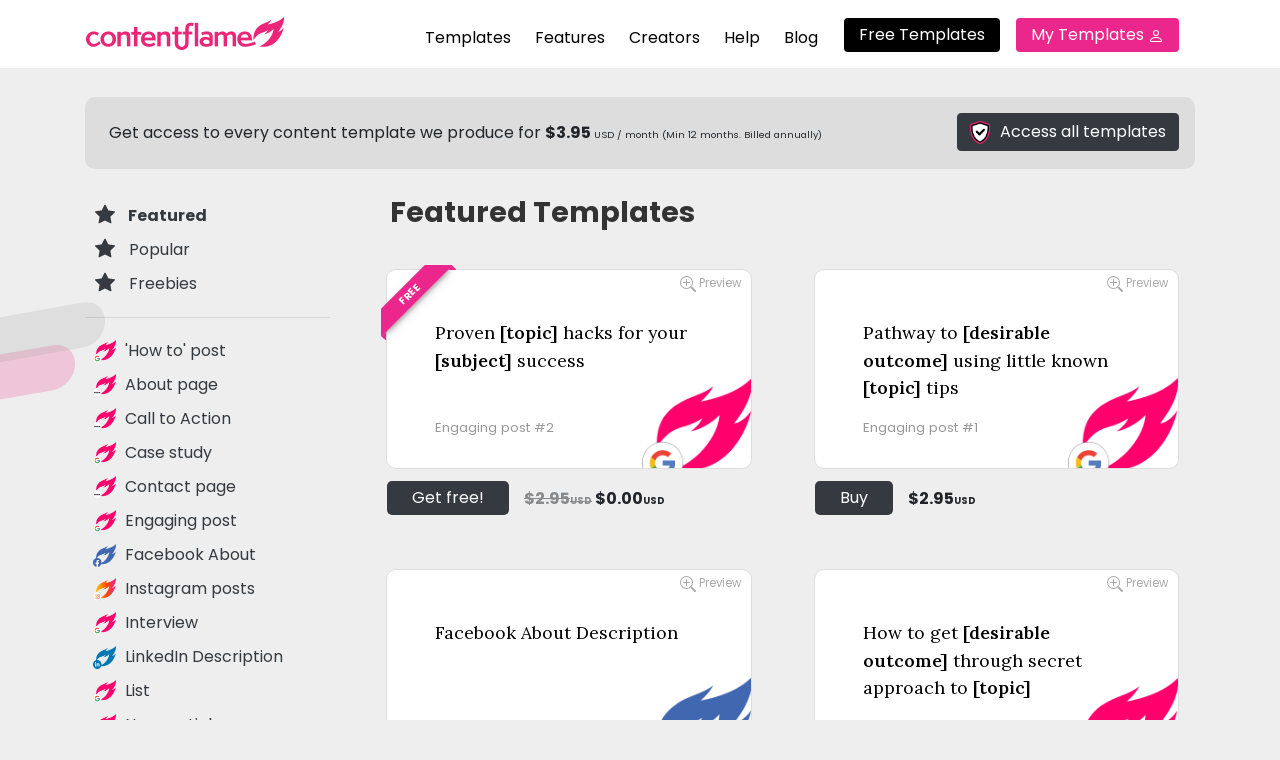

--- FILE ---
content_type: text/html
request_url: https://www.contentflame.com/templates/
body_size: 9579
content:
<!doctype html><html lang=en-us>
<head>
<script async src="https://www.googletagmanager.com/gtag/js?id=G-VV17M4NT5H"></script>
<script>window.dataLayer=window.dataLayer||[];function gtag(){dataLayer.push(arguments)}gtag('js',new Date),gtag('config','AW-669037254'),gtag('config','G-VV17M4NT5H')</script>
<meta charset=utf-8>
<title>Featured Templates - ContentFlame</title>
<meta name=description content="ContentFlame  - Featured Templates - Trusted by bloggers, startups, influencers SEO agencies & digital marketers to craft unique, engaging, high conversion content at lightning speed.">
<meta name=author content="ContentFlame">
<meta name=keywords content="AI writing tools,AI alternative,social media post templates,writing template,fill the blank content,blog creator,blogging tools,blog content creation,best content creation software,content creation startups,article creation tool,grow blog traffic,content suppliers">
<meta name=viewport content="width=device-width,initial-scale=1">
<link rel=icon type=image/png href=/images/favicon.ico>
<link rel=canonical href=https://contentflame.com/templates/>
<script type=text/javascript src=https://payhip.com/payhip.js defer></script>
<style type=text/css>body{visibility:visible}</style>
<link rel=stylesheet href=/css/bundle.4ac649ac3eb6dfe02977aedb10d86c2c134c94f9c520e18a1fa2518798a14390.css>
<link rel=preconnect href=https://fonts.googleapis.com>
<link rel=preconnect href=https://fonts.gstatic.com crossorigin>
<link rel=preload as=style href="https://fonts.googleapis.com/css2?family=Lora:ital,wght@0,400;0,600;1,400;1,600&family=Poppins:ital,wght@0,400;0,500;0,700;1,400;1,500;1,700&display=swap">
<link rel=stylesheet href="https://fonts.googleapis.com/css2?family=Lora:ital,wght@0,400;0,600;1,400;1,600&family=Poppins:ital,wght@0,400;0,500;0,700;1,400;1,500;1,700&display=swap" media=print onload="this.media='all'">
<noscript>
<link rel=stylesheet href="https://fonts.googleapis.com/css2?family=Lora:ital,wght@0,400;0,600;1,400;1,600&family=Poppins:ital,wght@0,400;0,500;0,700;1,400;1,500;1,700&display=swap">
</noscript>
<meta name=google-site-verification content="aONApm_jzvWkGk3QAyurZsv_bm47YZXyKbz6uwv5_68">
</head>
<body id=top class="templates _index">
<nav class="navbar navbar-expand-lg navbar-light static-top fixed-top">
<div class=container>
<a class=navbar-brand href=/>
<img width=200 height=33 src=/images/logo.png alt="ContentFlame Logo"></a>
<button class="navbar-toggler navbar-toggler-right" type=button data-toggle=collapse data-target=#navbarResponsive aria-controls=navbarResponsive aria-expanded=false aria-label="Toggle navigation">
<span class=navbar-toggler-icon></span>
</button>
<div class="collapse navbar-collapse" id=navbarResponsive>
<ul class="navbar-nav ml-auto">
<li class=nav-item>
<a href=/templates class=nav-link><span>Templates</span></a>
</li>
<li class=nav-item>
<a href=/features class=nav-link><span>Features</span></a>
</li>
<li class=nav-item>
<a href=/trusted-by class=nav-link><span>Creators</span></a>
</li>
<li class=nav-item>
<a href=/help class=nav-link><span>Help</span></a>
</li>
<li class="nav-item d-none d-lg-block" style=margin-right:10px>
<a href=/blog class=nav-link><span>Blog</span></a>
</li>
<li class="nav-item d-block d-lg-none">
<a href=/blog class=nav-link><span>Blog</span></a>
</li>
<li class="nav-item mr-3">
<a class="btn btn-primary startBtn" style="background:#000!important;padding:5px 15px!important;font-size:100%!important;border:0!important;width:100%;margin-bottom:5px" href=/templates/freebies>Free Templates</a>
</li>
<li class="nav-item mr-3">
<a href=https://store.contentflame.com/b-account class="btn btn-brand" style="background:#eb268d!important;padding:5px 15px!important;font-size:100%!important;border:0!important;width:100%"><span> My Templates <svg xmlns="http://www.w3.org/2000/svg" width="16" height="16" fill="currentcolor" class="bi bi-person" viewBox="0 0 16 16"><path d="M8 8a3 3 0 100-6 3 3 0 000 6zm2-3A2 2 0 116 5a2 2 0 014 0zm4 8c0 1-1 1-1 1H3s-1 0-1-1 1-4 6-4 6 3 6 4zm-1-.004c-.001-.246-.154-.986-.832-1.664C11.516 10.68 10.289 10 8 10c-2.29.0-3.516.68-4.168 1.332-.678.678-.83 1.418-.832 1.664h10z"/></svg></span></a>
</li>
</ul>
</div>
</div>
</nav>
<div class=shapes>
<div id=shapeZero class="css-shapes-preview-grey aos-item" data-aos=fade-left></div>
<div id=shapeOne class="css-shapes-preview aos-item" data-aos=fade-left></div>
<div id=shapeTwo class="css-shapes-preview-grey aos-item" data-aos=fade-left></div>
<div id=shapeThree class="css-shapes-preview aos-item" data-aos=fade-right></div>
<div id=shapeFour class="css-shapes-preview-grey aos-item" data-aos=fade-right></div>
<div id=shapeFive class="css-shapes-preview aos-item" data-aos=fade-right></div>
<div id=shapeSix class="css-shapes-preview-grey aos-item" data-aos=fade-right></div>
</div>
<script type=text/javascript src=https://payhip.com/payhip.js></script>
<script type=text/javascript>var PayhipConfig={enableCart:!0,cart:{launcherBackground:"#eb268d"}}</script>
<style type=text/css>.bgWhite{background-color:#eee!important}body{background:#eee}</style>
<div class="d-none d-lg-block"><div class="container-fluid pt-2">
<div class=container>
<div class="mt-4 p-3 getOfferGreyWrap">
<div class=d-flex>
<div class="p-2 flex-fill">Get access to every content template we produce for <strong>$3.95</strong><span class=USD> USD / month (Min 12 months. Billed annually)</span></div>
<div class="flex-fill text-right"><a href=/full-access-membership/ class="btn btn-md btn-dark"><img src=/images/shield.png style=width:20px;margin-right:10px>Access all templates</a></div>
<br>
</div>
</div>
</div>
</div></div>
<div class=clearfix></div>
<div class=container>
<div class=row>
<div class="order-1 order-lg-1 col-lg-3">
<div class=contentTypeRight><div class="aos-item aos-init aos-animate topnav" data-aos=fade-in id=myTopnav>
<ul class=rightNavList>
<li><a href=javascript:void(0); class=icon onclick=myFunction()>
<img src=/images/navBars.svg> Select Content Type
</a></li>
<li><a href=/templates class="active navSVG text-dark"><svg xmlns="http://www.w3.org/2000/svg" width="20" height="20" fill="currentcolor" class="bi bi-star-fill" viewBox="0 0 16 16"><path d="M3.612 15.443c-.386.198-.824-.149-.746-.592l.83-4.73L.173 6.765c-.329-.314-.158-.888.283-.95l4.898-.696L7.538.792c.197-.39.73-.39.927.0l2.184 4.327 4.898.696c.441.062.612.636.282.95l-3.522 3.356.83 4.73c.078.443-.36.79-.746.592L8 13.187l-4.389 2.256z"/></svg> Featured</a>
</li>
<li><a href=/templates/popular class="navSVG text-dark"><svg xmlns="http://www.w3.org/2000/svg" width="20" height="20" fill="currentcolor" class="bi bi-star-fill" viewBox="0 0 16 16" class="navSVG"><path d="M3.612 15.443c-.386.198-.824-.149-.746-.592l.83-4.73L.173 6.765c-.329-.314-.158-.888.283-.95l4.898-.696L7.538.792c.197-.39.73-.39.927.0l2.184 4.327 4.898.696c.441.062.612.636.282.95l-3.522 3.356.83 4.73c.078.443-.36.79-.746.592L8 13.187l-4.389 2.256z"/></svg>
Popular</a></li>
<li><a href=/templates/freebies class="navSVG text-dark"><svg xmlns="http://www.w3.org/2000/svg" width="20" height="20" fill="currentcolor" class="bi bi-star-fill" viewBox="0 0 16 16" class="navSVG"><path d="M3.612 15.443c-.386.198-.824-.149-.746-.592l.83-4.73L.173 6.765c-.329-.314-.158-.888.283-.95l4.898-.696L7.538.792c.197-.39.73-.39.927.0l2.184 4.327 4.898.696c.441.062.612.636.282.95l-3.522 3.356.83 4.73c.078.443-.36.79-.746.592L8 13.187l-4.389 2.256z"/></svg> Freebies</a></li>
<hr>
<li><a href=/templates/how-to/ class="classNothing text-dark"><img src=/images/CF-Google_hua03f505b3c94aad1176d5f6c09367595_48163_46x0_resize_box_3.png style=width:23px;margin-right:5px> 'How to' post</a> </li>
<li><a href=/templates/about-page/ class="classNothing text-dark"><img src=/images/CF-web_hua03f505b3c94aad1176d5f6c09367595_44595_46x0_resize_box_3.png style=width:23px;margin-right:5px> About page</a> </li>
<li><a href=/templates/call-to-action/ class="classNothing text-dark"><img src=/images/CF-web_hua03f505b3c94aad1176d5f6c09367595_44595_46x0_resize_box_3.png style=width:23px;margin-right:5px> Call to Action</a> </li>
<li><a href=/templates/case-study-post/ class="classNothing text-dark"><img src=/images/CF-Google_hua03f505b3c94aad1176d5f6c09367595_48163_46x0_resize_box_3.png style=width:23px;margin-right:5px> Case study</a> </li>
<li><a href=/templates/contact-page/ class="classNothing text-dark"><img src=/images/CF-web_hua03f505b3c94aad1176d5f6c09367595_44595_46x0_resize_box_3.png style=width:23px;margin-right:5px> Contact page</a> </li>
<li><a href=/templates/engaging-post/ class="classNothing text-dark"><img src=/images/CF-Google_hua03f505b3c94aad1176d5f6c09367595_48163_46x0_resize_box_3.png style=width:23px;margin-right:5px> Engaging post</a> </li>
<li><a href=/templates/facebook-about/ class="classNothing text-dark"><img src=/images/CF-Facebook_hube067390a8ccbe5357c45a45850466a7_43887_46x0_resize_box_3.png style=width:23px;margin-right:5px> Facebook About</a> </li>
<li><a href=/templates/instagram-posts/ class="classNothing text-dark"><img src=/images/CF-IG_huc2ebfdcbde46acd8bf858e97eb357157_33231_46x0_resize_box_3.png style=width:23px;margin-right:5px> Instagram posts</a> </li>
<li><a href=/templates/interview/ class="classNothing text-dark"><img src=/images/CF-Google_hua03f505b3c94aad1176d5f6c09367595_48163_46x0_resize_box_3.png style=width:23px;margin-right:5px> Interview</a> </li>
<li><a href=/templates/linkedin-description/ class="classNothing text-dark"><img src=/images/CF-LinkedIn_hua81b08c338dbaa80c2a1738a7b501da3_41352_46x0_resize_box_3.png style=width:23px;margin-right:5px> LinkedIn Description</a> </li>
<li><a href=/templates/list-post/ class="classNothing text-dark"><img src=/images/CF-Google_hua03f505b3c94aad1176d5f6c09367595_48163_46x0_resize_box_3.png style=width:23px;margin-right:5px> List</a> </li>
<li><a href=/templates/news-article/ class="classNothing text-dark"><img src=/images/CF-Google_hua03f505b3c94aad1176d5f6c09367595_48163_46x0_resize_box_3.png style=width:23px;margin-right:5px> News article</a> </li>
<li><a href=/templates/personal-story-post/ class="classNothing text-dark"><img src=/images/CF-Google_hua03f505b3c94aad1176d5f6c09367595_48163_46x0_resize_box_3.png style=width:23px;margin-right:5px> Personal story</a> </li>
<li><a href=/templates/portfolio-page/ class="classNothing text-dark"><img src=/images/CF-web_hua03f505b3c94aad1176d5f6c09367595_44595_46x0_resize_box_3.png style=width:23px;margin-right:5px> Portfolio Page</a> </li>
<li><a href=/templates/product-description/ class="classNothing text-dark"><img src=/images/CF-Amazon_hu83e21f1e14152b7e8978af94e7fede9f_43673_46x0_resize_box_3.png style=width:23px;margin-right:5px> Product Description</a> </li>
<li><a href=/templates/review-post/ class="classNothing text-dark"><img src=/images/CF-Google_hua03f505b3c94aad1176d5f6c09367595_48163_46x0_resize_box_3.png style=width:23px;margin-right:5px> Review</a> </li>
<li><a href=/templates/service-page/ class="classNothing text-dark"><img src=/images/CF-web_hua03f505b3c94aad1176d5f6c09367595_44595_46x0_resize_box_3.png style=width:23px;margin-right:5px> Service Page</a> </li>
<li><a href=/templates/twitter-posts/ class="classNothing text-dark"><img src=/images/CF-Twitter_hu6351f5013ad8382c5bf97c8cf31319fc_47640_46x0_resize_box_3.png style=width:23px;margin-right:5px> Twitter posts</a> </li>
<li><a href=/templates/youtube-channel/ class="classNothing text-dark"><img src=/images/CF-YouTube_huc80c94963131abf6be3e769df00e4ca5_30306_46x0_resize_box_3.png style=width:23px;margin-right:5px> YouTube Channel</a> </li>
</ul>
</div>
<style>.topnav{overflow:hidden}.topnav ul.rightNavList li a{display:block}.topnav ul.rightNavList li a:hover{}.topnav ul.rightNavList li a.active{}.topnav ul.rightNavList li a.icon{display:none}@media screen and (max-width:980px){.topnav ul.rightNavList li a,.topnav ul.rightNavList li a.active{display:none}.topnav ul.rightNavList li a.icon{display:block;clear:both;color:#444}.topnav ul.rightNavList li a.icon img{margin-right:10px}}@media screen and (max-width:980px){.topnav.responsive{position:relative}.topnav.responsive .icon{left:0;top:0}.topnav.responsive ul.rightNavList li a{float:none;display:block;text-align:left}.contentTypeRight{padding-bottom:0;padding-top:10px}}</style>
<script>function myFunction(){var a=document.getElementById("myTopnav");a.className==="topnav"?a.className+=" responsive":a.className="topnav"}</script>
</div>
</div>
<div class="order-2 order-lg-2 col-lg-9 productListingCol">
<div class=articleContent>
<div class=row>
<div class="col-sm-12 text-left">
<h3 class="mt-3 mb-3 productListingSectionTitle">Featured Templates</h3>
</div>
</div>
</div>
<div class=row>
<div class="col-sm-12 col-md-6 mb-3 mt-2">
<a href=# data-toggle=modal data-target=#ENG0002 class=template-item>
<div class="text-left p-5 productCard" style=background-image:url(/images/CF-Google_hua03f505b3c94aad1176d5f6c09367595_48163_120x0_resize_box_3.png)>
<div class=card-overlay>
<div class="ribbon ribbonThumb"><span>FREE</span></div>
<span href=# data-toggle=modal data-target=#ENG0002 class=productPreviewHint><svg xmlns="http://www.w3.org/2000/svg" width="16" height="16" fill="currentcolor" class="bi bi-zoom-in" viewBox="0 0 16 16"><path fill-rule="evenodd" d="M6.5 12a5.5 5.5.0 100-11 5.5 5.5.0 000 11zM13 6.5a6.5 6.5.0 11-13 0 6.5 6.5.0 0113 0z"/><path d="M10.344 11.742c.03.04.062.078.098.115l3.85 3.85a1 1 0 001.415-1.414l-3.85-3.85a1.007 1.007.0 00-.115-.1 6.538 6.538.0 01-1.398 1.4z"/><path fill-rule="evenodd" d="M6.5 3a.5.5.0 01.5.5V6h2.5a.5.5.0 010 1H7v2.5a.5.5.0 01-1 0V7H3.5a.5.5.0 010-1H6V3.5a.5.5.0 01.5-.5z"/></svg>
Preview</span>
</div>
<div class=name-badge>Engaging post #2</div>
<span class="align-middle productCardTitle">Proven <strong>[topic]</strong> hacks for your <strong>[subject]</strong> success</span>
</div>
<div class=template-info>
<div class=purchase-link>
<a href="https://store.contentflame.com/order?link=RDZqo&pricing_plan=18B1yZ5BZE" class="btn btn-brand btnStyle">Get free!</a>
</div>
<div class=price>
<span class=original-price>$2.95<span class=USD>USD</span></span>
$0.00<span class=USD>USD</span>
</div>
</div>
</a>
</div>
<div class="modal fade" id=ENG0002 tabindex=-1 role=dialog aria-labelledby=ENG0002 aria-hidden=true>
<div class="modal-dialog modal-xl scrollDialog" role=document>
<div class="modal-content bg-light">
<div class="modal-body scrollModal pb-5 pt-3 full-width">
<div class="row pr-4 pl-4">
<div class=col-xl-6>
<h2 class="mt-4 mb-4">
<img src=/images/CF-Google_hua03f505b3c94aad1176d5f6c09367595_48163_80x0_resize_box_3.png class=titleProductItemImage>Engaging post #2</h3>
<p>The engager is a standard blog piece of content that is designed to capture user attention and convey a message through the simple PIE (Point-Illustration-Explanation) method.</p>
<p class="smallerText text-left"> <strong>Great for:</strong> Google rankings, SEO, Influencers, Bloggers, freelance writers, online jounalists, blog service providers, pro writers, reselling content on Fiverr / UpWork, learning how to blog, teaching blog writing, sounding native english. <br><br><em>Approx <strong>400-600</strong> words prewritten</em>
</p>
<div class=row>
<div class=col-xl-7>
<h6>Available as:</h6>
<img src=/images/fileLogos.png class=img-fluid>
</div>
<div class="col-xl-4 offset-xl-1 text-left">
<h6><img src=/images/shield.png style=width:18px;margin-right:5px> Full Members:</h6><svg xmlns="http://www.w3.org/2000/svg" width="16" height="16" fill="currentcolor" class="bi bi-download" viewBox="0 0 16 16"><path d="M.5 9.9a.5.5.0 01.5.5v2.5a1 1 0 001 1h12a1 1 0 001-1v-2.5a.5.5.0 011 0v2.5a2 2 0 01-2 2H2a2 2 0 01-2-2v-2.5a.5.5.0 01.5-.5z"/><path d="M7.646 11.854a.5.5.0 00.708.0l3-3a.5.5.0 00-.708-.708L8.5 10.293V1.5a.5.5.0 00-1 0v8.793L5.354 8.146a.5.5.0 10-.708.708l3 3z"/></svg> <a target=_blank href=https://store.contentflame.com/b-account/digital/NByIm class="text-right btn btn-sm" style=text-decoration:underline>Download Link</a>
</div>
</div>
<hr>
<div class=mt-3>
<a href="https://store.contentflame.com/order?link=RDZqo&pricing_plan=18B1yZ5BZE" class="btn btn-brand btnStyle">Get free!</a>
<span class=productListPrice>
<span class=original-price>$2.95<span class=USD>USD</span></span>
$0.00<span class=USD>USD
</span></div>
<div class="mt-4 p-3 getOfferBannerFlex">
<div class=d-flex>
<div class="p-2 flex-fill d-none d-lg-block">Get access to every content template we produce for <strong>$3.95</strong><span class=USD> USD / month* (min 12 months. Billed annually)</span></div>
<div class="p-2 flex-fill text-center"><a href=/full-access-membership/ class="btn btn-md btn-dark" style=width:230px><img src=/images/shield.png style=width:20px;margin-right:10px>Access all templates</a></div>
<br>
</div>
</div>
</div>
<div class=col-xl-6> <button type=button class=close data-dismiss=modal aria-label=Close>
<span aria-hidden=true>&#215;</span>
</button>
<div class="mt-4 productPreviewFrame">
<div class=ribbon><span>Preview</span></div>
<img src=/images/previews/E0002.jpg class="text-center img-fluid">
</div>
</div>
</div>
</div>
</div>
</div>
</div>
<div class="col-sm-12 col-md-6 mb-3 mt-2">
<a href=# data-toggle=modal data-target=#ENG0001 class=template-item>
<div class="text-left p-5 productCard" style=background-image:url(/images/CF-Google_hua03f505b3c94aad1176d5f6c09367595_48163_120x0_resize_box_3.png)>
<div class=card-overlay>
<span href=# data-toggle=modal data-target=#ENG0001 class=productPreviewHint><svg xmlns="http://www.w3.org/2000/svg" width="16" height="16" fill="currentcolor" class="bi bi-zoom-in" viewBox="0 0 16 16"><path fill-rule="evenodd" d="M6.5 12a5.5 5.5.0 100-11 5.5 5.5.0 000 11zM13 6.5a6.5 6.5.0 11-13 0 6.5 6.5.0 0113 0z"/><path d="M10.344 11.742c.03.04.062.078.098.115l3.85 3.85a1 1 0 001.415-1.414l-3.85-3.85a1.007 1.007.0 00-.115-.1 6.538 6.538.0 01-1.398 1.4z"/><path fill-rule="evenodd" d="M6.5 3a.5.5.0 01.5.5V6h2.5a.5.5.0 010 1H7v2.5a.5.5.0 01-1 0V7H3.5a.5.5.0 010-1H6V3.5a.5.5.0 01.5-.5z"/></svg>
Preview</span>
</div>
<div class=name-badge>Engaging post #1</div>
<span class="align-middle productCardTitle">Pathway to <strong>[desirable outcome]</strong> using little known <strong>[topic]</strong> tips</span>
</div>
<div class=template-info>
<div class=purchase-link>
<a href=https://store.contentflame.com/b/Lyn1R class="payhip-add-to-cart-button btn btn-brand btnStyle" data-iframe-style data-theme=none data-product=Lyn1R>Buy
<span class=spinner-section>
<span class="spinner-border spinner-border-sm" role=status aria-hidden=true></span>
<span class=sr-only>Loading...</span>
</span>
</a>
</div>
<div class=price>
$2.95<span class=USD>USD</span>
</div>
</div>
</a>
</div>
<div class="modal fade" id=ENG0001 tabindex=-1 role=dialog aria-labelledby=ENG0001 aria-hidden=true>
<div class="modal-dialog modal-xl scrollDialog" role=document>
<div class="modal-content bg-light">
<div class="modal-body scrollModal pb-5 pt-3 full-width">
<div class="row pr-4 pl-4">
<div class=col-xl-6>
<h2 class="mt-4 mb-4">
<img src=/images/CF-Google_hua03f505b3c94aad1176d5f6c09367595_48163_80x0_resize_box_3.png class=titleProductItemImage>Engaging post #1</h3>
<p>The engager is a standard blog piece of content that is designed to capture user attention and convey a message through the simple PIE (Point-Illustration-Explanation) method.</p>
<p class="smallerText text-left"> <strong>Great for:</strong> Google rankings, SEO, Influencers, Bloggers, freelance writers, online jounalists, blog service providers, pro writers, reselling content on Fiverr / UpWork, learning how to blog, teaching blog writing, sounding native english. <br><br><em>Approx <strong>400-600</strong> words prewritten</em>
</p>
<div class=row>
<div class=col-xl-7>
<h6>Available as:</h6>
<img src=/images/fileLogos.png class=img-fluid>
</div>
<div class="col-xl-4 offset-xl-1 text-left">
<h6><img src=/images/shield.png style=width:18px;margin-right:5px> Full Members:</h6><svg xmlns="http://www.w3.org/2000/svg" width="16" height="16" fill="currentcolor" class="bi bi-download" viewBox="0 0 16 16"><path d="M.5 9.9a.5.5.0 01.5.5v2.5a1 1 0 001 1h12a1 1 0 001-1v-2.5a.5.5.0 011 0v2.5a2 2 0 01-2 2H2a2 2 0 01-2-2v-2.5a.5.5.0 01.5-.5z"/><path d="M7.646 11.854a.5.5.0 00.708.0l3-3a.5.5.0 00-.708-.708L8.5 10.293V1.5a.5.5.0 00-1 0v8.793L5.354 8.146a.5.5.0 10-.708.708l3 3z"/></svg> <a target=_blank href=https://store.contentflame.com/b-account/digital/Lyn1R class="text-right btn btn-sm" style=text-decoration:underline>Download Link</a>
</div>
</div>
<hr>
<div class=mt-3>
<a href=https://store.contentflame.com/b/Lyn1R class="payhip-add-to-cart-button btn btn-brand btnStyle modal-purchase-button" data-iframe-style data-theme=none data-product=Lyn1R>Buy Now
<span class=spinner-section>
<span class="spinner-border spinner-border-sm" role=status aria-hidden=true></span>
<span class=sr-only>Loading...</span>
</span></a>
<span class=productListPrice>
$2.95<span class=USD>USD
</span></div>
<div class="mt-4 p-3 getOfferBannerFlex">
<div class=d-flex>
<div class="p-2 flex-fill d-none d-lg-block">Get access to every content template we produce for <strong>$3.95</strong><span class=USD> USD / month* (min 12 months. Billed annually)</span></div>
<div class="p-2 flex-fill text-center"><a href=/full-access-membership/ class="btn btn-md btn-dark" style=width:230px><img src=/images/shield.png style=width:20px;margin-right:10px>Access all templates</a></div>
<br>
</div>
</div>
</div>
<div class=col-xl-6> <button type=button class=close data-dismiss=modal aria-label=Close>
<span aria-hidden=true>&#215;</span>
</button>
<div class="mt-4 productPreviewFrame">
<div class=ribbon><span>Preview</span></div>
<img src=/images/previews/E0001.jpg class="text-center img-fluid">
</div>
</div>
</div>
</div>
</div>
</div>
</div>
<div class="col-sm-12 col-md-6 mb-3 mt-2">
<a href=# data-toggle=modal data-target=#FBA0001 class=template-item>
<div class="text-left p-5 productCard" style=background-image:url(/images/CF-Facebook_hube067390a8ccbe5357c45a45850466a7_43887_120x0_resize_box_3.png)>
<div class=card-overlay>
<span href=# data-toggle=modal data-target=#FBA0001 class=productPreviewHint><svg xmlns="http://www.w3.org/2000/svg" width="16" height="16" fill="currentcolor" class="bi bi-zoom-in" viewBox="0 0 16 16"><path fill-rule="evenodd" d="M6.5 12a5.5 5.5.0 100-11 5.5 5.5.0 000 11zM13 6.5a6.5 6.5.0 11-13 0 6.5 6.5.0 0113 0z"/><path d="M10.344 11.742c.03.04.062.078.098.115l3.85 3.85a1 1 0 001.415-1.414l-3.85-3.85a1.007 1.007.0 00-.115-.1 6.538 6.538.0 01-1.398 1.4z"/><path fill-rule="evenodd" d="M6.5 3a.5.5.0 01.5.5V6h2.5a.5.5.0 010 1H7v2.5a.5.5.0 01-1 0V7H3.5a.5.5.0 010-1H6V3.5a.5.5.0 01.5-.5z"/></svg>
Preview</span>
</div>
<div class=name-badge>Facebook About #1</div>
<span class="align-middle productCardTitle">Facebook About Description</span>
</div>
<div class=template-info>
<div class=purchase-link>
<a href=https://store.contentflame.com/b/1bBS3 class="payhip-add-to-cart-button btn btn-brand btnStyle" data-iframe-style data-theme=none data-product=1bBS3>Buy
<span class=spinner-section>
<span class="spinner-border spinner-border-sm" role=status aria-hidden=true></span>
<span class=sr-only>Loading...</span>
</span>
</a>
</div>
<div class=price>
$2.95<span class=USD>USD</span>
</div>
</div>
</a>
</div>
<div class="modal fade" id=FBA0001 tabindex=-1 role=dialog aria-labelledby=FBA0001 aria-hidden=true>
<div class="modal-dialog modal-xl scrollDialog" role=document>
<div class="modal-content bg-light">
<div class="modal-body scrollModal pb-5 pt-3 full-width">
<div class="row pr-4 pl-4">
<div class=col-xl-6>
<h2 class="mt-4 mb-4">
<img src=/images/CF-Facebook_hube067390a8ccbe5357c45a45850466a7_43887_80x0_resize_box_3.png class=titleProductItemImage>Facebook About #1</h3>
<p>Facebook page section that provides a brief overview about who you are and what you will offer. </p>
<p class="smallerText text-left"> <strong>Great for:</strong> Google rankings, SEO, Influencers, Bloggers, freelance writers, online jounalists, blog service providers, pro writers, reselling content on Fiverr / UpWork, learning how to blog, teaching blog writing, sounding native english. <br><br><em>Approx <strong>150-200</strong> words prewritten</em>
</p>
<div class=row>
<div class=col-xl-7>
<h6>Available as:</h6>
<img src=/images/fileLogos.png class=img-fluid>
</div>
<div class="col-xl-4 offset-xl-1 text-left">
<h6><img src=/images/shield.png style=width:18px;margin-right:5px> Full Members:</h6><svg xmlns="http://www.w3.org/2000/svg" width="16" height="16" fill="currentcolor" class="bi bi-download" viewBox="0 0 16 16"><path d="M.5 9.9a.5.5.0 01.5.5v2.5a1 1 0 001 1h12a1 1 0 001-1v-2.5a.5.5.0 011 0v2.5a2 2 0 01-2 2H2a2 2 0 01-2-2v-2.5a.5.5.0 01.5-.5z"/><path d="M7.646 11.854a.5.5.0 00.708.0l3-3a.5.5.0 00-.708-.708L8.5 10.293V1.5a.5.5.0 00-1 0v8.793L5.354 8.146a.5.5.0 10-.708.708l3 3z"/></svg> <a target=_blank href=https://store.contentflame.com/b-account/digital/1bBS3 class="text-right btn btn-sm" style=text-decoration:underline>Download Link</a>
</div>
</div>
<hr>
<div class=mt-3>
<a href=https://store.contentflame.com/b/1bBS3 class="payhip-add-to-cart-button btn btn-brand btnStyle modal-purchase-button" data-iframe-style data-theme=none data-product=1bBS3>Buy Now
<span class=spinner-section>
<span class="spinner-border spinner-border-sm" role=status aria-hidden=true></span>
<span class=sr-only>Loading...</span>
</span></a>
<span class=productListPrice>
$2.95<span class=USD>USD
</span></div>
<div class="mt-4 p-3 getOfferBannerFlex">
<div class=d-flex>
<div class="p-2 flex-fill d-none d-lg-block">Get access to every content template we produce for <strong>$3.95</strong><span class=USD> USD / month* (min 12 months. Billed annually)</span></div>
<div class="p-2 flex-fill text-center"><a href=/full-access-membership/ class="btn btn-md btn-dark" style=width:230px><img src=/images/shield.png style=width:20px;margin-right:10px>Access all templates</a></div>
<br>
</div>
</div>
</div>
<div class=col-xl-6> <button type=button class=close data-dismiss=modal aria-label=Close>
<span aria-hidden=true>&#215;</span>
</button>
<div class="mt-4 productPreviewFrame">
<div class=ribbon><span>Preview</span></div>
<img src=/images/previews/FBA0001.jpg class="text-center img-fluid">
</div>
</div>
</div>
</div>
</div>
</div>
</div>
<div class="col-sm-12 col-md-6 mb-3 mt-2">
<a href=# data-toggle=modal data-target=#HT0002 class=template-item>
<div class="text-left p-5 productCard" style=background-image:url(/images/CF-Google_hua03f505b3c94aad1176d5f6c09367595_48163_120x0_resize_box_3.png)>
<div class=card-overlay>
<span href=# data-toggle=modal data-target=#HT0002 class=productPreviewHint><svg xmlns="http://www.w3.org/2000/svg" width="16" height="16" fill="currentcolor" class="bi bi-zoom-in" viewBox="0 0 16 16"><path fill-rule="evenodd" d="M6.5 12a5.5 5.5.0 100-11 5.5 5.5.0 000 11zM13 6.5a6.5 6.5.0 11-13 0 6.5 6.5.0 0113 0z"/><path d="M10.344 11.742c.03.04.062.078.098.115l3.85 3.85a1 1 0 001.415-1.414l-3.85-3.85a1.007 1.007.0 00-.115-.1 6.538 6.538.0 01-1.398 1.4z"/><path fill-rule="evenodd" d="M6.5 3a.5.5.0 01.5.5V6h2.5a.5.5.0 010 1H7v2.5a.5.5.0 01-1 0V7H3.5a.5.5.0 010-1H6V3.5a.5.5.0 01.5-.5z"/></svg>
Preview</span>
</div>
<div class=name-badge>How To post #2</div>
<span class="align-middle productCardTitle">How to get <strong>[desirable outcome]</strong> through secret approach to <strong>[topic]</strong></span>
</div>
<div class=template-info>
<div class=purchase-link>
<a href=https://store.contentflame.com/b/cpl4a class="payhip-add-to-cart-button btn btn-brand btnStyle" data-iframe-style data-theme=none data-product=cpl4a>Buy
<span class=spinner-section>
<span class="spinner-border spinner-border-sm" role=status aria-hidden=true></span>
<span class=sr-only>Loading...</span>
</span>
</a>
</div>
<div class=price>
$2.95<span class=USD>USD</span>
</div>
</div>
</a>
</div>
<div class="modal fade" id=HT0002 tabindex=-1 role=dialog aria-labelledby=HT0002 aria-hidden=true>
<div class="modal-dialog modal-xl scrollDialog" role=document>
<div class="modal-content bg-light">
<div class="modal-body scrollModal pb-5 pt-3 full-width">
<div class="row pr-4 pl-4">
<div class=col-xl-6>
<h2 class="mt-4 mb-4">
<img src=/images/CF-Google_hua03f505b3c94aad1176d5f6c09367595_48163_80x0_resize_box_3.png class=titleProductItemImage>How To post #2</h3>
<p>A step by step guide on achieving a certain outcome via a series of tasks. A reader will generally approach this post with an expectation that ascertaining the method to accomplish a task will be the outcome.</p>
<p class="smallerText text-left"> <strong>Great for:</strong> Google rankings, SEO, Influencers, Bloggers, freelance writers, online jounalists, blog service providers, pro writers, reselling content on Fiverr / UpWork, learning how to blog, teaching blog writing, sounding native english. <br><br><em>Approx <strong>400-600</strong> words prewritten</em>
</p>
<div class=row>
<div class=col-xl-7>
<h6>Available as:</h6>
<img src=/images/fileLogos.png class=img-fluid>
</div>
<div class="col-xl-4 offset-xl-1 text-left">
<h6><img src=/images/shield.png style=width:18px;margin-right:5px> Full Members:</h6><svg xmlns="http://www.w3.org/2000/svg" width="16" height="16" fill="currentcolor" class="bi bi-download" viewBox="0 0 16 16"><path d="M.5 9.9a.5.5.0 01.5.5v2.5a1 1 0 001 1h12a1 1 0 001-1v-2.5a.5.5.0 011 0v2.5a2 2 0 01-2 2H2a2 2 0 01-2-2v-2.5a.5.5.0 01.5-.5z"/><path d="M7.646 11.854a.5.5.0 00.708.0l3-3a.5.5.0 00-.708-.708L8.5 10.293V1.5a.5.5.0 00-1 0v8.793L5.354 8.146a.5.5.0 10-.708.708l3 3z"/></svg> <a target=_blank href=https://store.contentflame.com/b-account/digital/cpl4a class="text-right btn btn-sm" style=text-decoration:underline>Download Link</a>
</div>
</div>
<hr>
<div class=mt-3>
<a href=https://store.contentflame.com/b/cpl4a class="payhip-add-to-cart-button btn btn-brand btnStyle modal-purchase-button" data-iframe-style data-theme=none data-product=cpl4a>Buy Now
<span class=spinner-section>
<span class="spinner-border spinner-border-sm" role=status aria-hidden=true></span>
<span class=sr-only>Loading...</span>
</span></a>
<span class=productListPrice>
$2.95<span class=USD>USD
</span></div>
<div class="mt-4 p-3 getOfferBannerFlex">
<div class=d-flex>
<div class="p-2 flex-fill d-none d-lg-block">Get access to every content template we produce for <strong>$3.95</strong><span class=USD> USD / month* (min 12 months. Billed annually)</span></div>
<div class="p-2 flex-fill text-center"><a href=/full-access-membership/ class="btn btn-md btn-dark" style=width:230px><img src=/images/shield.png style=width:20px;margin-right:10px>Access all templates</a></div>
<br>
</div>
</div>
</div>
<div class=col-xl-6> <button type=button class=close data-dismiss=modal aria-label=Close>
<span aria-hidden=true>&#215;</span>
</button>
<div class="mt-4 productPreviewFrame">
<div class=ribbon><span>Preview</span></div>
<img src=/images/previews/HT0002.jpg class="text-center img-fluid">
</div>
</div>
</div>
</div>
</div>
</div>
</div>
<div class="col-sm-12 col-md-6 mb-3 mt-2">
<a href=# data-toggle=modal data-target=#INSTA0001 class=template-item>
<div class="text-left p-5 productCard" style=background-image:url(/images/CF-IG_huc2ebfdcbde46acd8bf858e97eb357157_33231_120x0_resize_box_3.png)>
<div class=card-overlay>
<span href=# data-toggle=modal data-target=#INSTA0001 class=productPreviewHint><svg xmlns="http://www.w3.org/2000/svg" width="16" height="16" fill="currentcolor" class="bi bi-zoom-in" viewBox="0 0 16 16"><path fill-rule="evenodd" d="M6.5 12a5.5 5.5.0 100-11 5.5 5.5.0 000 11zM13 6.5a6.5 6.5.0 11-13 0 6.5 6.5.0 0113 0z"/><path d="M10.344 11.742c.03.04.062.078.098.115l3.85 3.85a1 1 0 001.415-1.414l-3.85-3.85a1.007 1.007.0 00-.115-.1 6.538 6.538.0 01-1.398 1.4z"/><path fill-rule="evenodd" d="M6.5 3a.5.5.0 01.5.5V6h2.5a.5.5.0 010 1H7v2.5a.5.5.0 01-1 0V7H3.5a.5.5.0 010-1H6V3.5a.5.5.0 01.5-.5z"/></svg>
Preview</span>
</div>
<div class=name-badge>Instagram posts #1</div>
<span class="align-middle productCardTitle">20 x Instagram posts #1</span>
</div>
<div class=template-info>
<div class=purchase-link>
<a href=https://store.contentflame.com/b/o38qh class="payhip-add-to-cart-button btn btn-brand btnStyle" data-iframe-style data-theme=none data-product=o38qh>Buy
<span class=spinner-section>
<span class="spinner-border spinner-border-sm" role=status aria-hidden=true></span>
<span class=sr-only>Loading...</span>
</span>
</a>
</div>
<div class=price>
$2.95<span class=USD>USD</span>
</div>
</div>
</a>
</div>
<div class="modal fade" id=INSTA0001 tabindex=-1 role=dialog aria-labelledby=INSTA0001 aria-hidden=true>
<div class="modal-dialog modal-xl scrollDialog" role=document>
<div class="modal-content bg-light">
<div class="modal-body scrollModal pb-5 pt-3 full-width">
<div class="row pr-4 pl-4">
<div class=col-xl-6>
<h2 class="mt-4 mb-4">
<img src=/images/CF-IG_huc2ebfdcbde46acd8bf858e97eb357157_33231_80x0_resize_box_3.png class=titleProductItemImage>Instagram posts #1</h3>
<p>Text that accompanies the visual asset that is used as a keyword reference or explainer on an Instagram post.</p>
<p class="smallerText text-left"> <strong>Great for:</strong> Google rankings, SEO, Influencers, Bloggers, freelance writers, online jounalists, blog service providers, pro writers, reselling content on Fiverr / UpWork, learning how to blog, teaching blog writing, sounding native english. <br><br><em>Approx <strong>1,000-1,200</strong> words prewritten</em>
</p>
<div class=row>
<div class=col-xl-7>
<h6>Available as:</h6>
<img src=/images/fileLogos.png class=img-fluid>
</div>
<div class="col-xl-4 offset-xl-1 text-left">
<h6><img src=/images/shield.png style=width:18px;margin-right:5px> Full Members:</h6><svg xmlns="http://www.w3.org/2000/svg" width="16" height="16" fill="currentcolor" class="bi bi-download" viewBox="0 0 16 16"><path d="M.5 9.9a.5.5.0 01.5.5v2.5a1 1 0 001 1h12a1 1 0 001-1v-2.5a.5.5.0 011 0v2.5a2 2 0 01-2 2H2a2 2 0 01-2-2v-2.5a.5.5.0 01.5-.5z"/><path d="M7.646 11.854a.5.5.0 00.708.0l3-3a.5.5.0 00-.708-.708L8.5 10.293V1.5a.5.5.0 00-1 0v8.793L5.354 8.146a.5.5.0 10-.708.708l3 3z"/></svg> <a target=_blank href=https://store.contentflame.com/b-account/digital/o38qh class="text-right btn btn-sm" style=text-decoration:underline>Download Link</a>
</div>
</div>
<hr>
<div class=mt-3>
<a href=https://store.contentflame.com/b/o38qh class="payhip-add-to-cart-button btn btn-brand btnStyle modal-purchase-button" data-iframe-style data-theme=none data-product=o38qh>Buy Now
<span class=spinner-section>
<span class="spinner-border spinner-border-sm" role=status aria-hidden=true></span>
<span class=sr-only>Loading...</span>
</span></a>
<span class=productListPrice>
$2.95<span class=USD>USD
</span></div>
<div class="mt-4 p-3 getOfferBannerFlex">
<div class=d-flex>
<div class="p-2 flex-fill d-none d-lg-block">Get access to every content template we produce for <strong>$3.95</strong><span class=USD> USD / month* (min 12 months. Billed annually)</span></div>
<div class="p-2 flex-fill text-center"><a href=/full-access-membership/ class="btn btn-md btn-dark" style=width:230px><img src=/images/shield.png style=width:20px;margin-right:10px>Access all templates</a></div>
<br>
</div>
</div>
</div>
<div class=col-xl-6> <button type=button class=close data-dismiss=modal aria-label=Close>
<span aria-hidden=true>&#215;</span>
</button>
<div class="mt-4 productPreviewFrame">
<div class=ribbon><span>Preview</span></div>
<img src=/images/previews/INSTA0001.jpg class="text-center img-fluid">
</div>
</div>
</div>
</div>
</div>
</div>
</div>
<div class="col-sm-12 col-md-6 mb-3 mt-2">
<a href=# data-toggle=modal data-target=#LINK0001 class=template-item>
<div class="text-left p-5 productCard" style=background-image:url(/images/CF-LinkedIn_hua81b08c338dbaa80c2a1738a7b501da3_41352_120x0_resize_box_3.png)>
<div class=card-overlay>
<span href=# data-toggle=modal data-target=#LINK0001 class=productPreviewHint><svg xmlns="http://www.w3.org/2000/svg" width="16" height="16" fill="currentcolor" class="bi bi-zoom-in" viewBox="0 0 16 16"><path fill-rule="evenodd" d="M6.5 12a5.5 5.5.0 100-11 5.5 5.5.0 000 11zM13 6.5a6.5 6.5.0 11-13 0 6.5 6.5.0 0113 0z"/><path d="M10.344 11.742c.03.04.062.078.098.115l3.85 3.85a1 1 0 001.415-1.414l-3.85-3.85a1.007 1.007.0 00-.115-.1 6.538 6.538.0 01-1.398 1.4z"/><path fill-rule="evenodd" d="M6.5 3a.5.5.0 01.5.5V6h2.5a.5.5.0 010 1H7v2.5a.5.5.0 01-1 0V7H3.5a.5.5.0 010-1H6V3.5a.5.5.0 01.5-.5z"/></svg>
Preview</span>
</div>
<div class=name-badge>LinkedIn Description #1</div>
<span class="align-middle productCardTitle">LinkedIn Description</span>
</div>
<div class=template-info>
<div class=purchase-link>
<a href=https://store.contentflame.com/b/4TrQA class="payhip-add-to-cart-button btn btn-brand btnStyle" data-iframe-style data-theme=none data-product=4TrQA>Buy
<span class=spinner-section>
<span class="spinner-border spinner-border-sm" role=status aria-hidden=true></span>
<span class=sr-only>Loading...</span>
</span>
</a>
</div>
<div class=price>
$2.95<span class=USD>USD</span>
</div>
</div>
</a>
</div>
<div class="modal fade" id=LINK0001 tabindex=-1 role=dialog aria-labelledby=LINK0001 aria-hidden=true>
<div class="modal-dialog modal-xl scrollDialog" role=document>
<div class="modal-content bg-light">
<div class="modal-body scrollModal pb-5 pt-3 full-width">
<div class="row pr-4 pl-4">
<div class=col-xl-6>
<h2 class="mt-4 mb-4">
<img src=/images/CF-LinkedIn_hua81b08c338dbaa80c2a1738a7b501da3_41352_80x0_resize_box_3.png class=titleProductItemImage>LinkedIn Description #1</h3>
<p>LinkedIn section that provides a more professional overview about who you are and what you do. </p>
<p class="smallerText text-left"> <strong>Great for:</strong> Google rankings, SEO, Influencers, Bloggers, freelance writers, online jounalists, blog service providers, pro writers, reselling content on Fiverr / UpWork, learning how to blog, teaching blog writing, sounding native english. <br><br><em>Approx <strong>100-200</strong> words prewritten</em>
</p>
<div class=row>
<div class=col-xl-7>
<h6>Available as:</h6>
<img src=/images/fileLogos.png class=img-fluid>
</div>
<div class="col-xl-4 offset-xl-1 text-left">
<h6><img src=/images/shield.png style=width:18px;margin-right:5px> Full Members:</h6><svg xmlns="http://www.w3.org/2000/svg" width="16" height="16" fill="currentcolor" class="bi bi-download" viewBox="0 0 16 16"><path d="M.5 9.9a.5.5.0 01.5.5v2.5a1 1 0 001 1h12a1 1 0 001-1v-2.5a.5.5.0 011 0v2.5a2 2 0 01-2 2H2a2 2 0 01-2-2v-2.5a.5.5.0 01.5-.5z"/><path d="M7.646 11.854a.5.5.0 00.708.0l3-3a.5.5.0 00-.708-.708L8.5 10.293V1.5a.5.5.0 00-1 0v8.793L5.354 8.146a.5.5.0 10-.708.708l3 3z"/></svg> <a target=_blank href=https://store.contentflame.com/b-account/digital/4TrQA class="text-right btn btn-sm" style=text-decoration:underline>Download Link</a>
</div>
</div>
<hr>
<div class=mt-3>
<a href=https://store.contentflame.com/b/4TrQA class="payhip-add-to-cart-button btn btn-brand btnStyle modal-purchase-button" data-iframe-style data-theme=none data-product=4TrQA>Buy Now
<span class=spinner-section>
<span class="spinner-border spinner-border-sm" role=status aria-hidden=true></span>
<span class=sr-only>Loading...</span>
</span></a>
<span class=productListPrice>
$2.95<span class=USD>USD
</span></div>
<div class="mt-4 p-3 getOfferBannerFlex">
<div class=d-flex>
<div class="p-2 flex-fill d-none d-lg-block">Get access to every content template we produce for <strong>$3.95</strong><span class=USD> USD / month* (min 12 months. Billed annually)</span></div>
<div class="p-2 flex-fill text-center"><a href=/full-access-membership/ class="btn btn-md btn-dark" style=width:230px><img src=/images/shield.png style=width:20px;margin-right:10px>Access all templates</a></div>
<br>
</div>
</div>
</div>
<div class=col-xl-6> <button type=button class=close data-dismiss=modal aria-label=Close>
<span aria-hidden=true>&#215;</span>
</button>
<div class="mt-4 productPreviewFrame">
<div class=ribbon><span>Preview</span></div>
<img src=/images/previews/LINK0001.jpg class="text-center img-fluid">
</div>
</div>
</div>
</div>
</div>
</div>
</div>
<div class="col-sm-12 col-md-6 mb-3 mt-2">
<a href=# data-toggle=modal data-target=#NEW0002 class=template-item>
<div class="text-left p-5 productCard" style=background-image:url(/images/CF-Google_hua03f505b3c94aad1176d5f6c09367595_48163_120x0_resize_box_3.png)>
<div class=card-overlay>
<span href=# data-toggle=modal data-target=#NEW0002 class=productPreviewHint><svg xmlns="http://www.w3.org/2000/svg" width="16" height="16" fill="currentcolor" class="bi bi-zoom-in" viewBox="0 0 16 16"><path fill-rule="evenodd" d="M6.5 12a5.5 5.5.0 100-11 5.5 5.5.0 000 11zM13 6.5a6.5 6.5.0 11-13 0 6.5 6.5.0 0113 0z"/><path d="M10.344 11.742c.03.04.062.078.098.115l3.85 3.85a1 1 0 001.415-1.414l-3.85-3.85a1.007 1.007.0 00-.115-.1 6.538 6.538.0 01-1.398 1.4z"/><path fill-rule="evenodd" d="M6.5 3a.5.5.0 01.5.5V6h2.5a.5.5.0 010 1H7v2.5a.5.5.0 01-1 0V7H3.5a.5.5.0 010-1H6V3.5a.5.5.0 01.5-.5z"/></svg>
Preview</span>
</div>
<div class=name-badge>News article #2</div>
<span class="align-middle productCardTitle">Unknown future for <strong>[who]</strong> as <strong>[what]</strong> starts to emerge</span>
</div>
<div class=template-info>
<div class=purchase-link>
<a href=https://store.contentflame.com/b/gaPh6 class="payhip-add-to-cart-button btn btn-brand btnStyle" data-iframe-style data-theme=none data-product=gaPh6>Buy
<span class=spinner-section>
<span class="spinner-border spinner-border-sm" role=status aria-hidden=true></span>
<span class=sr-only>Loading...</span>
</span>
</a>
</div>
<div class=price>
$2.95<span class=USD>USD</span>
</div>
</div>
</a>
</div>
<div class="modal fade" id=NEW0002 tabindex=-1 role=dialog aria-labelledby=NEW0002 aria-hidden=true>
<div class="modal-dialog modal-xl scrollDialog" role=document>
<div class="modal-content bg-light">
<div class="modal-body scrollModal pb-5 pt-3 full-width">
<div class="row pr-4 pl-4">
<div class=col-xl-6>
<h2 class="mt-4 mb-4">
<img src=/images/CF-Google_hua03f505b3c94aad1176d5f6c09367595_48163_80x0_resize_box_3.png class=titleProductItemImage>News article #2</h3>
<p>LinkedIn section that provides a more professional overview about who you are and what you do. </p>
<p class="smallerText text-left"> <strong>Great for:</strong> Google rankings, SEO, Influencers, Bloggers, freelance writers, online jounalists, blog service providers, pro writers, reselling content on Fiverr / UpWork, learning how to blog, teaching blog writing, sounding native english. <br><br><em>Approx <strong>100-200</strong> words prewritten</em>
</p>
<div class=row>
<div class=col-xl-7>
<h6>Available as:</h6>
<img src=/images/fileLogos.png class=img-fluid>
</div>
<div class="col-xl-4 offset-xl-1 text-left">
<h6><img src=/images/shield.png style=width:18px;margin-right:5px> Full Members:</h6><svg xmlns="http://www.w3.org/2000/svg" width="16" height="16" fill="currentcolor" class="bi bi-download" viewBox="0 0 16 16"><path d="M.5 9.9a.5.5.0 01.5.5v2.5a1 1 0 001 1h12a1 1 0 001-1v-2.5a.5.5.0 011 0v2.5a2 2 0 01-2 2H2a2 2 0 01-2-2v-2.5a.5.5.0 01.5-.5z"/><path d="M7.646 11.854a.5.5.0 00.708.0l3-3a.5.5.0 00-.708-.708L8.5 10.293V1.5a.5.5.0 00-1 0v8.793L5.354 8.146a.5.5.0 10-.708.708l3 3z"/></svg> <a target=_blank href=https://store.contentflame.com/b-account/digital/gaPh6 class="text-right btn btn-sm" style=text-decoration:underline>Download Link</a>
</div>
</div>
<hr>
<div class=mt-3>
<a href=https://store.contentflame.com/b/gaPh6 class="payhip-add-to-cart-button btn btn-brand btnStyle modal-purchase-button" data-iframe-style data-theme=none data-product=gaPh6>Buy Now
<span class=spinner-section>
<span class="spinner-border spinner-border-sm" role=status aria-hidden=true></span>
<span class=sr-only>Loading...</span>
</span></a>
<span class=productListPrice>
$2.95<span class=USD>USD
</span></div>
<div class="mt-4 p-3 getOfferBannerFlex">
<div class=d-flex>
<div class="p-2 flex-fill d-none d-lg-block">Get access to every content template we produce for <strong>$3.95</strong><span class=USD> USD / month* (min 12 months. Billed annually)</span></div>
<div class="p-2 flex-fill text-center"><a href=/full-access-membership/ class="btn btn-md btn-dark" style=width:230px><img src=/images/shield.png style=width:20px;margin-right:10px>Access all templates</a></div>
<br>
</div>
</div>
</div>
<div class=col-xl-6> <button type=button class=close data-dismiss=modal aria-label=Close>
<span aria-hidden=true>&#215;</span>
</button>
<div class="mt-4 productPreviewFrame">
<div class=ribbon><span>Preview</span></div>
<img src=/images/previews/NEW0002.jpg class="text-center img-fluid">
</div>
</div>
</div>
</div>
</div>
</div>
</div>
<div class="col-sm-12 col-md-6 mb-3 mt-2">
<a href=# data-toggle=modal data-target=#PD0001 class=template-item>
<div class="text-left p-5 productCard" style=background-image:url(/images/CF-Amazon_hu83e21f1e14152b7e8978af94e7fede9f_43673_120x0_resize_box_3.png)>
<div class=card-overlay>
<span href=# data-toggle=modal data-target=#PD0001 class=productPreviewHint><svg xmlns="http://www.w3.org/2000/svg" width="16" height="16" fill="currentcolor" class="bi bi-zoom-in" viewBox="0 0 16 16"><path fill-rule="evenodd" d="M6.5 12a5.5 5.5.0 100-11 5.5 5.5.0 000 11zM13 6.5a6.5 6.5.0 11-13 0 6.5 6.5.0 0113 0z"/><path d="M10.344 11.742c.03.04.062.078.098.115l3.85 3.85a1 1 0 001.415-1.414l-3.85-3.85a1.007 1.007.0 00-.115-.1 6.538 6.538.0 01-1.398 1.4z"/><path fill-rule="evenodd" d="M6.5 3a.5.5.0 01.5.5V6h2.5a.5.5.0 010 1H7v2.5a.5.5.0 01-1 0V7H3.5a.5.5.0 010-1H6V3.5a.5.5.0 01.5-.5z"/></svg>
Preview</span>
</div>
<div class=name-badge>Product Description #1</div>
<span class="align-middle productCardTitle">Product Description</span>
</div>
<div class=template-info>
<div class=purchase-link>
<a href=https://store.contentflame.com/b/4MhLA class="payhip-add-to-cart-button btn btn-brand btnStyle" data-iframe-style data-theme=none data-product=4MhLA>Buy
<span class=spinner-section>
<span class="spinner-border spinner-border-sm" role=status aria-hidden=true></span>
<span class=sr-only>Loading...</span>
</span>
</a>
</div>
<div class=price>
$2.95<span class=USD>USD</span>
</div>
</div>
</a>
</div>
<div class="modal fade" id=PD0001 tabindex=-1 role=dialog aria-labelledby=PD0001 aria-hidden=true>
<div class="modal-dialog modal-xl scrollDialog" role=document>
<div class="modal-content bg-light">
<div class="modal-body scrollModal pb-5 pt-3 full-width">
<div class="row pr-4 pl-4">
<div class=col-xl-6>
<h2 class="mt-4 mb-4">
<img src=/images/CF-Amazon_hu83e21f1e14152b7e8978af94e7fede9f_43673_80x0_resize_box_3.png class=titleProductItemImage>Product Description #1</h3>
<p>A product description provides the overview of the product your are offerring. It should be expressed in a positive tone as you want to convey why a customer would need this product.</p>
<p class="smallerText text-left"> <strong>Great for:</strong> Google rankings, SEO, Influencers, Bloggers, freelance writers, online jounalists, blog service providers, pro writers, reselling content on Fiverr / UpWork, learning how to blog, teaching blog writing, sounding native english. <br><br><em>Approx <strong>120-200</strong> words prewritten</em>
</p>
<div class=row>
<div class=col-xl-7>
<h6>Available as:</h6>
<img src=/images/fileLogos.png class=img-fluid>
</div>
<div class="col-xl-4 offset-xl-1 text-left">
<h6><img src=/images/shield.png style=width:18px;margin-right:5px> Full Members:</h6><svg xmlns="http://www.w3.org/2000/svg" width="16" height="16" fill="currentcolor" class="bi bi-download" viewBox="0 0 16 16"><path d="M.5 9.9a.5.5.0 01.5.5v2.5a1 1 0 001 1h12a1 1 0 001-1v-2.5a.5.5.0 011 0v2.5a2 2 0 01-2 2H2a2 2 0 01-2-2v-2.5a.5.5.0 01.5-.5z"/><path d="M7.646 11.854a.5.5.0 00.708.0l3-3a.5.5.0 00-.708-.708L8.5 10.293V1.5a.5.5.0 00-1 0v8.793L5.354 8.146a.5.5.0 10-.708.708l3 3z"/></svg> <a target=_blank href=https://store.contentflame.com/b-account/digital/4MhLA class="text-right btn btn-sm" style=text-decoration:underline>Download Link</a>
</div>
</div>
<hr>
<div class=mt-3>
<a href=https://store.contentflame.com/b/4MhLA class="payhip-add-to-cart-button btn btn-brand btnStyle modal-purchase-button" data-iframe-style data-theme=none data-product=4MhLA>Buy Now
<span class=spinner-section>
<span class="spinner-border spinner-border-sm" role=status aria-hidden=true></span>
<span class=sr-only>Loading...</span>
</span></a>
<span class=productListPrice>
$2.95<span class=USD>USD
</span></div>
<div class="mt-4 p-3 getOfferBannerFlex">
<div class=d-flex>
<div class="p-2 flex-fill d-none d-lg-block">Get access to every content template we produce for <strong>$3.95</strong><span class=USD> USD / month* (min 12 months. Billed annually)</span></div>
<div class="p-2 flex-fill text-center"><a href=/full-access-membership/ class="btn btn-md btn-dark" style=width:230px><img src=/images/shield.png style=width:20px;margin-right:10px>Access all templates</a></div>
<br>
</div>
</div>
</div>
<div class=col-xl-6> <button type=button class=close data-dismiss=modal aria-label=Close>
<span aria-hidden=true>&#215;</span>
</button>
<div class="mt-4 productPreviewFrame">
<div class=ribbon><span>Preview</span></div>
<img src=/images/previews/PD0001.jpg class="text-center img-fluid">
</div>
</div>
</div>
</div>
</div>
</div>
</div>
<div class="col-sm-12 col-md-6 mb-3 mt-2">
<a href=# data-toggle=modal data-target=#TWIT0001 class=template-item>
<div class="text-left p-5 productCard" style=background-image:url(/images/CF-Twitter_hu6351f5013ad8382c5bf97c8cf31319fc_47640_120x0_resize_box_3.png)>
<div class=card-overlay>
<span href=# data-toggle=modal data-target=#TWIT0001 class=productPreviewHint><svg xmlns="http://www.w3.org/2000/svg" width="16" height="16" fill="currentcolor" class="bi bi-zoom-in" viewBox="0 0 16 16"><path fill-rule="evenodd" d="M6.5 12a5.5 5.5.0 100-11 5.5 5.5.0 000 11zM13 6.5a6.5 6.5.0 11-13 0 6.5 6.5.0 0113 0z"/><path d="M10.344 11.742c.03.04.062.078.098.115l3.85 3.85a1 1 0 001.415-1.414l-3.85-3.85a1.007 1.007.0 00-.115-.1 6.538 6.538.0 01-1.398 1.4z"/><path fill-rule="evenodd" d="M6.5 3a.5.5.0 01.5.5V6h2.5a.5.5.0 010 1H7v2.5a.5.5.0 01-1 0V7H3.5a.5.5.0 010-1H6V3.5a.5.5.0 01.5-.5z"/></svg>
Preview</span>
</div>
<div class=name-badge>Twitter posts #1</div>
<span class="align-middle productCardTitle">30 x Twitter Posts #1</span>
</div>
<div class=template-info>
<div class=purchase-link>
<a href=https://store.contentflame.com/b/3sGWr class="payhip-add-to-cart-button btn btn-brand btnStyle" data-iframe-style data-theme=none data-product=3sGWr>Buy
<span class=spinner-section>
<span class="spinner-border spinner-border-sm" role=status aria-hidden=true></span>
<span class=sr-only>Loading...</span>
</span>
</a>
</div>
<div class=price>
$2.95<span class=USD>USD</span>
</div>
</div>
</a>
</div>
<div class="modal fade" id=TWIT0001 tabindex=-1 role=dialog aria-labelledby=TWIT0001 aria-hidden=true>
<div class="modal-dialog modal-xl scrollDialog" role=document>
<div class="modal-content bg-light">
<div class="modal-body scrollModal pb-5 pt-3 full-width">
<div class="row pr-4 pl-4">
<div class=col-xl-6>
<h2 class="mt-4 mb-4">
<img src=/images/CF-Twitter_hu6351f5013ad8382c5bf97c8cf31319fc_47640_80x0_resize_box_3.png class=titleProductItemImage>Twitter posts #1</h3>
<p>Twitter Posts are a combination of social media, search engine and micro-blogging. Each post is limited to 140 characters, although there are ways to use more words via threading or the use of images.</p>
<p class="smallerText text-left"> <strong>Great for:</strong> Google rankings, SEO, Influencers, Bloggers, freelance writers, online jounalists, blog service providers, pro writers, reselling content on Fiverr / UpWork, learning how to blog, teaching blog writing, sounding native english. <br><br><em>Approx <strong>500-600</strong> words prewritten</em>
</p>
<div class=row>
<div class=col-xl-7>
<h6>Available as:</h6>
<img src=/images/fileLogos.png class=img-fluid>
</div>
<div class="col-xl-4 offset-xl-1 text-left">
<h6><img src=/images/shield.png style=width:18px;margin-right:5px> Full Members:</h6><svg xmlns="http://www.w3.org/2000/svg" width="16" height="16" fill="currentcolor" class="bi bi-download" viewBox="0 0 16 16"><path d="M.5 9.9a.5.5.0 01.5.5v2.5a1 1 0 001 1h12a1 1 0 001-1v-2.5a.5.5.0 011 0v2.5a2 2 0 01-2 2H2a2 2 0 01-2-2v-2.5a.5.5.0 01.5-.5z"/><path d="M7.646 11.854a.5.5.0 00.708.0l3-3a.5.5.0 00-.708-.708L8.5 10.293V1.5a.5.5.0 00-1 0v8.793L5.354 8.146a.5.5.0 10-.708.708l3 3z"/></svg> <a target=_blank href=https://store.contentflame.com/b-account/digital/3sGWr class="text-right btn btn-sm" style=text-decoration:underline>Download Link</a>
</div>
</div>
<hr>
<div class=mt-3>
<a href=https://store.contentflame.com/b/3sGWr class="payhip-add-to-cart-button btn btn-brand btnStyle modal-purchase-button" data-iframe-style data-theme=none data-product=3sGWr>Buy Now
<span class=spinner-section>
<span class="spinner-border spinner-border-sm" role=status aria-hidden=true></span>
<span class=sr-only>Loading...</span>
</span></a>
<span class=productListPrice>
$2.95<span class=USD>USD
</span></div>
<div class="mt-4 p-3 getOfferBannerFlex">
<div class=d-flex>
<div class="p-2 flex-fill d-none d-lg-block">Get access to every content template we produce for <strong>$3.95</strong><span class=USD> USD / month* (min 12 months. Billed annually)</span></div>
<div class="p-2 flex-fill text-center"><a href=/full-access-membership/ class="btn btn-md btn-dark" style=width:230px><img src=/images/shield.png style=width:20px;margin-right:10px>Access all templates</a></div>
<br>
</div>
</div>
</div>
<div class=col-xl-6> <button type=button class=close data-dismiss=modal aria-label=Close>
<span aria-hidden=true>&#215;</span>
</button>
<div class="mt-4 productPreviewFrame">
<div class=ribbon><span>Preview</span></div>
<img src=/images/previews/TWIT0001.jpg class="text-center img-fluid">
</div>
</div>
</div>
</div>
</div>
</div>
</div>
<div class="col-sm-12 col-md-6 mb-3 mt-2">
<a href=# data-toggle=modal data-target=#YTA0001 class=template-item>
<div class="text-left p-5 productCard" style=background-image:url(/images/CF-YouTube_huc80c94963131abf6be3e769df00e4ca5_30306_120x0_resize_box_3.png)>
<div class=card-overlay>
<span href=# data-toggle=modal data-target=#YTA0001 class=productPreviewHint><svg xmlns="http://www.w3.org/2000/svg" width="16" height="16" fill="currentcolor" class="bi bi-zoom-in" viewBox="0 0 16 16"><path fill-rule="evenodd" d="M6.5 12a5.5 5.5.0 100-11 5.5 5.5.0 000 11zM13 6.5a6.5 6.5.0 11-13 0 6.5 6.5.0 0113 0z"/><path d="M10.344 11.742c.03.04.062.078.098.115l3.85 3.85a1 1 0 001.415-1.414l-3.85-3.85a1.007 1.007.0 00-.115-.1 6.538 6.538.0 01-1.398 1.4z"/><path fill-rule="evenodd" d="M6.5 3a.5.5.0 01.5.5V6h2.5a.5.5.0 010 1H7v2.5a.5.5.0 01-1 0V7H3.5a.5.5.0 010-1H6V3.5a.5.5.0 01.5-.5z"/></svg>
Preview</span>
</div>
<div class=name-badge>YouTube Channel #1</div>
<span class="align-middle productCardTitle">YouTube Channel Description</span>
</div>
<div class=template-info>
<div class=purchase-link>
<a href=https://store.contentflame.com/b/zXOvh class="payhip-add-to-cart-button btn btn-brand btnStyle" data-iframe-style data-theme=none data-product=zXOvh>Buy
<span class=spinner-section>
<span class="spinner-border spinner-border-sm" role=status aria-hidden=true></span>
<span class=sr-only>Loading...</span>
</span>
</a>
</div>
<div class=price>
$2.95<span class=USD>USD</span>
</div>
</div>
</a>
</div>
<div class="modal fade" id=YTA0001 tabindex=-1 role=dialog aria-labelledby=YTA0001 aria-hidden=true>
<div class="modal-dialog modal-xl scrollDialog" role=document>
<div class="modal-content bg-light">
<div class="modal-body scrollModal pb-5 pt-3 full-width">
<div class="row pr-4 pl-4">
<div class=col-xl-6>
<h2 class="mt-4 mb-4">
<img src=/images/CF-YouTube_huc80c94963131abf6be3e769df00e4ca5_30306_80x0_resize_box_3.png class=titleProductItemImage>YouTube Channel #1</h3>
<p>A brief overview of the purpose behind the channel and what value the channel will offer subscribers.</p>
<p class="smallerText text-left"> <strong>Great for:</strong> Google rankings, SEO, Influencers, Bloggers, freelance writers, online jounalists, blog service providers, pro writers, reselling content on Fiverr / UpWork, learning how to blog, teaching blog writing, sounding native english. <br><br><em>Approx <strong>100-150</strong> words prewritten</em>
</p>
<div class=row>
<div class=col-xl-7>
<h6>Available as:</h6>
<img src=/images/fileLogos.png class=img-fluid>
</div>
<div class="col-xl-4 offset-xl-1 text-left">
<h6><img src=/images/shield.png style=width:18px;margin-right:5px> Full Members:</h6><svg xmlns="http://www.w3.org/2000/svg" width="16" height="16" fill="currentcolor" class="bi bi-download" viewBox="0 0 16 16"><path d="M.5 9.9a.5.5.0 01.5.5v2.5a1 1 0 001 1h12a1 1 0 001-1v-2.5a.5.5.0 011 0v2.5a2 2 0 01-2 2H2a2 2 0 01-2-2v-2.5a.5.5.0 01.5-.5z"/><path d="M7.646 11.854a.5.5.0 00.708.0l3-3a.5.5.0 00-.708-.708L8.5 10.293V1.5a.5.5.0 00-1 0v8.793L5.354 8.146a.5.5.0 10-.708.708l3 3z"/></svg> <a target=_blank href=https://store.contentflame.com/b-account/digital/zXOvh class="text-right btn btn-sm" style=text-decoration:underline>Download Link</a>
</div>
</div>
<hr>
<div class=mt-3>
<a href=https://store.contentflame.com/b/zXOvh class="payhip-add-to-cart-button btn btn-brand btnStyle modal-purchase-button" data-iframe-style data-theme=none data-product=zXOvh>Buy Now
<span class=spinner-section>
<span class="spinner-border spinner-border-sm" role=status aria-hidden=true></span>
<span class=sr-only>Loading...</span>
</span></a>
<span class=productListPrice>
$2.95<span class=USD>USD
</span></div>
<div class="mt-4 p-3 getOfferBannerFlex">
<div class=d-flex>
<div class="p-2 flex-fill d-none d-lg-block">Get access to every content template we produce for <strong>$3.95</strong><span class=USD> USD / month* (min 12 months. Billed annually)</span></div>
<div class="p-2 flex-fill text-center"><a href=/full-access-membership/ class="btn btn-md btn-dark" style=width:230px><img src=/images/shield.png style=width:20px;margin-right:10px>Access all templates</a></div>
<br>
</div>
</div>
</div>
<div class=col-xl-6> <button type=button class=close data-dismiss=modal aria-label=Close>
<span aria-hidden=true>&#215;</span>
</button>
<div class="mt-4 productPreviewFrame">
<div class=ribbon><span>Preview</span></div>
<img src=/images/previews/YTA0001.jpg class="text-center img-fluid">
</div>
</div>
</div>
</div>
</div>
</div>
</div>
</div>
</div>
</div>
</div>
</div>
</div>
</div><div class="container mt-5 pt-5">
<div class="row spFeature mt-5 text-center">
<div class="col-sm-12 mt-5">
<div class=paddingLeftBlock>
<h3 class=brandColor>Want to try for free?</h3>
<h4 style=font-weight:400;font-size:130%>Get your free templates and experience the magic!</h4> <br><br>
</div>
</div>
<div class=col-sm-12>
<div>
<a class="btn btn-brand btn-lg startBtn" style="padding:15px 35px!important;font-size:120%!important;border:0!important" href="https://store.contentflame.com/order?link=RDZqo&pricing_plan=18B1yZ5BZE">Ready. Set. Go!</a>
</div>
</div>
</div>
</div>
<div class="container threeBlogGrid">
<div class=row>
<div class="col-xs-12 col-lg-4">
<div class=col-sm-12>
<div class=blockImageTextSvg>
<div class="blockImageSvgSize blockImageSvgID-1" style=background-image:url(/images/posts/place028.jpg)></div>
<div class=blockImageSvgWrapID-White>
<span class=dateLineFeatured style=display:none>29th September, 2022</span>
<h2><a href=/blog/how-i-wrote-25x600-word-blog-posts-averaging-3-minutes-per-post-without-ai-generated-gibberish/>How I Wrote 25 x 600 Word Blog Posts Averaging 3 Minutes Per Post</a></h2>
<p>Getting content written fast can save creators time, money and headaches. See why the trend towards rapid content …</p>
</div></div>
</div>
</div>
<div class="col-xs-12 col-lg-4">
<div class=col-sm-12>
<div class=blockImageTextSvg>
<div class="blockImageSvgSize blockImageSvgID-1" style=background-image:url(/images/posts/place026.jpg)></div>
<div class=blockImageSvgWrapID-White>
<span class=dateLineFeatured style=display:none>27th August, 2022</span>
<h2><a href=/blog/new-google-helpful-content-update-algorithm-tweak-spells-trouble-for-ai-writing-tools/>Google Helpful Content Update Spells Trouble for AI Writing Tools</a></h2>
<p>The lure of an AI machine that will write perfect content for creators is certainly strong. However, the reality of …</p>
</div></div>
</div>
</div>
<div class="col-xs-12 col-lg-4">
<div class=col-sm-12>
<div class=blockImageTextSvg>
<div class="blockImageSvgSize blockImageSvgID-1" style=background-image:url(/images/posts/place027.jpg)></div>
<div class=blockImageSvgWrapID-White>
<span class=dateLineFeatured style=display:none>7th September, 2022</span>
<h2><a href=/blog/clever-alternatives-to-ai-generated-content-for-writing-super-fast-blog-posts/>Clever Alternatives To AI Generated Content For Writing Super Fast Blog Posts</a></h2>
<p>AI Content Writing Tools have become popular amoung creators looking to do zero work. However, with Search Engines …</p>
</div></div>
</div>
</div>
</div>
</div>
<div class="bgImageElement bgWhite">
</div>
<div class="container-fluid bgBrand bgBrandFooter">
</div>
<div style=margin-top:-120px>
</div>
<div class="container-fluid footerContainer">
<div class=container>
<div class=row>
<div class="col-6 col-sm-3 aos-item footerBlock" data-aos=fade-in>
<h5>Templates</h5>
<ul>
<li><a href=/templates>Featured</a></li>
<li><a href=/templates/popular>Popular</a></li>
<li><a href=/templates/freebies>Free Content Templates</a></li>
<li><a href=/templates/engaging-post>Blog Templates</a></li>
<li><a href=/templates/product-description>Product Description Templates</a></li>
<li><a href=/templates/instagram-posts>Instagram Templates</a></li>
<li><a href=/templates/news-article>News Article Templates</a></li>
<li><a href=/templates/twitter-posts>Twitter Post Templates</a></li>
</ul>
</div>
<div class="col-6 col-sm-3 aos-item footerBlock" data-aos=fade-in>
<h5>Join</h5>
<ul>
<li><a href=/full-access-membership/>Full Access Membership</a></li>
<li><a href=/templates/freebies>Get Free Content Templates</a></li>
</ul>
<h5>Connect</h5>
<ul>
<li><a href=https://twitter.com/GetContentFlame target=_blank>Follow on Twitter</a></li>
<li><a href=https://www.youtube.com/channel/UCUnM6EfQNF_fBWikAzIBbzw target=_blank>Follow on YouTube</a></li>
<li><a href=https://store.contentflame.com/contact target=_blank>Feedback</a></li>
</ul>
</div>
<div class="col-6 col-sm-3 aos-item footerBlock" data-aos=fade-in>
<h5>Quicklinks</h5>
<ul>
<li><a href=/features/express-content-production/>Fast blog post creation</a></li>
<li><a href=/>Best content creation tools</a></li>
<li><a href=/features/>Content creation software</a></li>
<li><a href=/content-types/>High conversion blog templates</a></li>
<li><a href=/features/proven-high-conversion-structures/>Blog post creator</a></li>
<li><a href=/features/engaging-language/>Website content writer</a></li>
<li><a href=/features/seo-ready-content/>SEO content writer</a></li>
</ul>
</div>
<div class="col-6 col-sm-3 aos-item footerBlock" data-aos=fade-in>
<h5>Looking For?</h5>
<ul>
<li><a href=/features/>Freelance Content Writer</a></li>
<li><a href=/landing/esl/>Native English Content Creation</a></li>
<li><a href=/features/>Blog Creator</a></li>
<li><a href=/content-types/>Blogging Services</a></li>
<li><a href=/content-types/>Blog Content Creation</a></li>
<li><a href=/blog/getting-a-reader-hooked-with-addictive-first-paragraphs/>Blogging tools</a></li>
<li><a href=/landing/esl/>Fiverr Blog Writer</a></li>
<li><a href=/content-types/>AI Generated Content</a></li>
<li><a href=/content-types/>Startup Content Writer</a></li>
<li><a href=/content-types/>Fiverr Blog Content Writer</a></li>
<li><a href=/content-types/>Blog Post Template Google Docs</a></li>
</ul>
</div>
</div>
<div class=row>
<div class="col-sm-12 text-center copyrightNote">
<p>Copyright &#169; 2022 ContentFlame</p>
</div>
</div>
<a class="btn btn-md btn-primary" id=myBtn href=#top><img src=/images/top.png width=20 height=29 alt="Top of page"></a>
<div class="modal fade" style=max-height:95% id=exampleModal tabindex=-1 role=dialog aria-labelledby=exampleModalLabel aria-hidden=true>
<div class="modal-dialog modal-md modal-dialog-scrollable pb-5 mb-5" role=document>
<div class=modal-content>
<div class=modal-body>
<div class="container pb-5">
<div class="row text-center">
<div class=col-sm-12>
<div>
<h2 class=mt-3>Current Freebies!</h2>
<div class="threeBlogGrid hpSteps">
<div class=row>
<div class="col-xs-12 offset-1 col-md-10">
<div class=card>
<div class=card-body>
<h2 class="text-center text-brand"> Fire Starter 1</h2>
<h1 class=text-center>FREE<span style=font-size:40%></span></h1>
<div class=product-image> <a href=https://payhip.com/b/It5wi data-product=It5wi class=payhip-buy-button><img src=/images/Freebie-1.png class=card-img-top alt="ContentFlame Product"></a></div>
<hr>
<ul class=card-text>
<li><strong>1</strong> x Engager</li>
</ul>
<h6 class=text-center><small>* Available for:</small><br><span class="badge badge-dark mt-2" data-countdown></span></h6>
<hr>
<div class=text-center><a href=https://payhip.com/b/It5wi data-product=It5wi class="btn btn-lg btn-brand payhip-buy-button">Download</a></div>
</div>
</div>
</div>
</div>
<div class="row d-none">
<div class=col-md-12>
<h3 class=mt-5>Subscribe to be sent bonus freebies</h3>
<form class=mt-4 action="https://contentflame.us7.list-manage.com/subscribe/post?u=067c201388882fd2250fa9cf4&id=0a28bf0b5c" method=post id=mc-embedded-subscribe-form name=mc-embedded-subscribe-form class=validate target=_blank novalidate>
<div class="offset-sm-3 col-sm-6">
<input type=email name=EMAIL class="email form-control SubscribeInput largeInput" placeholder="Enter email address..." required autofocus>
<div style=position:absolute;left:-5000px aria-hidden=true><input type=text name=b_067c201388882fd2250fa9cf4_0a28bf0b5c tabindex=-1></div>
</div>
<div class=col-sm-12>
<input type=submit value="Get more Freebies" name=subscribe id=mc-embedded-subscribe class="button btn btn-primary SubscribeInputButton">
</div>
</form>
</div>
<div class=row>
<div class="col-md-12 text-center">
<img src=/images/truck.jpg style=text-align:center;display:none alt="Brand Icon">
</div></div>
</div>
</div>
</div>
</div>
</div></div>
</div>
</div>
</div>
</div>
<div class="modal fade" id=exampleModalVideo tabindex=-1 role=dialog aria-labelledby=exampleModalLabel aria-hidden=true>
<div class="modal-dialog modal-xl" role=document>
<div class=modal-content>
<div class=modal-body>
<div>
<div class="row text-center">
<div class=col-sm-12>
<div>
<h3 class="d-none brandColor">1 Minute Demo!</h3>
<style>.embed-container{position:relative;padding-bottom:56.25%;height:0;overflow:hidden;max-width:100%}.embed-container iframe,.embed-container object,.embed-container embed{position:absolute;top:0;left:0;width:100%;height:100%}</style><div class=embed-container><iframe src=https://www.youtube.com/embed/3aeBsTc57No frameborder=0 allowfullscreen></iframe></div>
</div>
</div>
</div>
</div>
</div>
</div>
</div>
</div>
<script src=/js/bundle.132641db1d03d5861510ac2ba75f6336e5e01141fbd773effccade155e0cd2d5.js></script>
<style type=text/css>body{visibility:visible}.payhip-green-styled-button{background-color:#eb268d!important;background-image:linear-gradient(#eb268d,#eb268d)!important;background-image:-webkit-gradient(linear,0% 0%,0% 100%,from(#eb268d),to(#eb268d))!important;background-image:-ms-linear-gradient(top,#eb268d,#eb268d)!important;filter:progid:DXImageTransform.Microsoft.gradient(GradientType=0,startColorstr='#eb268d',endColorstr='#eb268d');-ms-filter:"progid:DXImageTransform.Microsoft.gradient(GradientType=0,startColorstr='#eb268d', endColorstr='#eb268d')";background-repeat:repeat-x!important;border-color:#eb268d!important;text-shadow:0 -1px 0 transparent!important;color:#fff!important;font-size:120%!important;font-weight:400!important;font-family:Poppins!important}</style>
</body>
</html>

--- FILE ---
content_type: image/svg+xml
request_url: https://www.contentflame.com/images/pinkVert.svg
body_size: 85
content:
<svg preserveAspectRatio="none" xmlns="http://www.w3.org/2000/svg" viewBox="0 0 583 95">
  <polygon points="0,42 583,95 0,95" fill="#eb268d"/>
  <polygon points="0,42 583,95 583,0 0,95" opacity=".4" fill="#eb26da"/>
</svg>

--- FILE ---
content_type: application/javascript
request_url: https://www.contentflame.com/js/bundle.132641db1d03d5861510ac2ba75f6336e5e01141fbd773effccade155e0cd2d5.js
body_size: 47831
content:
/*! jQuery v3.5.1 -ajax,-ajax/jsonp,-ajax/load,-ajax/script,-ajax/var/location,-ajax/var/nonce,-ajax/var/rquery,-ajax/xhr,-manipulation/_evalUrl,-deprecated/ajax-event-alias,-effects,-effects/Tween,-effects/animatedSelector | (c) JS Foundation and other contributors | jquery.org/license */!function(a,b){"use strict";"object"==typeof module&&"object"==typeof module.exports?module.exports=a.document?b(a,!0):function(a){if(!a.document)throw new Error("jQuery requires a window with a document");return b(a)}:b(a)}("undefined"!=typeof window?window:this,function(f,bh){"use strict";var m=[],ac=Object.getPrototypeOf,n=m.slice,af=m.flat?function(a){return m.flat.call(a)}:function(a){return m.concat.apply([],a)},X=m.push,Q=m.indexOf,O={},aJ=O.toString,J=O.hasOwnProperty,aA=J.toString,bd=aA.call(Object),e={},d=function(a){return"function"==typeof a&&"number"!=typeof a.nodeType},D=function(a){return null!=a&&a===a.window},c=f.document,aW={type:!0,src:!0,nonce:!0,noModule:!0},ax,a,t,y,ao,al,aN,ae,be,bg,bi,s,bm,V,l,bo,bc,F,b,g,bl,bk,ab,K,o,q,C,aP,ag,ah,p,R,I,am,an,j,bb,a$,a_,aw,aV,aU,aT,U,L,aa,bu,aH,aM,aE,A,aB,aX,az,aZ,av,ak,H,ba,bf,bj,aO,ap,aG,bn,aL,bp,bq,bs,bt,aQ;function ay(g,a,e){var b,f,d=(e=e||c).createElement("script");if(d.text=g,a)for(b in aW)(f=a[b]||a.getAttribute&&a.getAttribute(b))&&d.setAttribute(b,f);e.head.appendChild(d).parentNode.removeChild(d)}function x(a){return null==a?a+"":"object"==typeof a||"function"==typeof a?O[aJ.call(a)]||"object":typeof a}ax="3.5.1 -ajax,-ajax/jsonp,-ajax/load,-ajax/script,-ajax/var/location,-ajax/var/nonce,-ajax/var/rquery,-ajax/xhr,-manipulation/_evalUrl,-deprecated/ajax-event-alias,-effects,-effects/Tween,-effects/animatedSelector",a=function(b,c){return new a.fn.init(b,c)};function Z(a){var b=!!a&&"length"in a&&a.length,c=x(a);return!d(a)&&!D(a)&&("array"===c||0===b||"number"==typeof b&&0<b&&b-1 in a)}a.fn=a.prototype={jquery:ax,constructor:a,length:0,toArray:function(){return n.call(this)},get:function(a){return null==a?n.call(this):a<0?this[a+this.length]:this[a]},pushStack:function(c){var b=a.merge(this.constructor(),c);return b.prevObject=this,b},each:function(b){return a.each(this,b)},map:function(b){return this.pushStack(a.map(this,function(a,c){return b.call(a,c,a)}))},slice:function(){return this.pushStack(n.apply(this,arguments))},first:function(){return this.eq(0)},last:function(){return this.eq(-1)},even:function(){return this.pushStack(a.grep(this,function(b,a){return(a+1)%2}))},odd:function(){return this.pushStack(a.grep(this,function(b,a){return a%2}))},eq:function(b){var c=this.length,a=+b+(b<0?c:0);return this.pushStack(0<=a&&a<c?[this[a]]:[])},end:function(){return this.prevObject||this.constructor()},push:X,sort:m.sort,splice:m.splice},a.extend=a.fn.extend=function(){var i,f,g,c,h,k,b=arguments[0]||{},e=1,l=arguments.length,j=!1;for("boolean"==typeof b&&(j=b,b=arguments[e]||{},e++),"object"==typeof b||d(b)||(b={}),e===l&&(b=this,e--);e<l;e++)if(null!=(i=arguments[e]))for(f in i)c=i[f],"__proto__"!==f&&b!==c&&(j&&c&&(a.isPlainObject(c)||(h=Array.isArray(c)))?(g=b[f],k=h&&!Array.isArray(g)?[]:h||a.isPlainObject(g)?g:{},h=!1,b[f]=a.extend(j,k,c)):void 0!==c&&(b[f]=c));return b},a.extend({expando:"jQuery"+(ax+Math.random()).replace(/\D/g,""),isReady:!0,error:function(a){throw new Error(a)},noop:function(){},isPlainObject:function(a){var b,c;return!(!a||"[object Object]"!==aJ.call(a))&&(!(b=ac(a))||"function"==typeof(c=J.call(b,"constructor")&&b.constructor)&&aA.call(c)===bd)},isEmptyObject:function(a){var b;for(b in a)return!1;return!0},globalEval:function(b,a,c){ay(b,{nonce:a&&a.nonce},c)},each:function(b,c){var d,a=0;if(Z(b)){for(d=b.length;a<d;a++)if(!1===c.call(b[a],a,b[a]))break}else for(a in b)if(!1===c.call(b[a],a,b[a]))break;return b},makeArray:function(b,d){var c=d||[];return null!=b&&(Z(Object(b))?a.merge(c,"string"==typeof b?[b]:b):X.call(c,b)),c},inArray:function(b,a,c){return null==a?-1:Q.call(a,b,c)},merge:function(a,c){for(var e=+c.length,b=0,d=a.length;b<e;b++)a[d++]=c[b];return a.length=d,a},grep:function(b,d,e){for(var c=[],a=0,f=b.length,g=!e;a<f;a++)!d(b[a],a)!==g&&c.push(b[a]);return c},map:function(b,e,f){var g,c,a=0,d=[];if(Z(b))for(g=b.length;a<g;a++)null!=(c=e(b[a],a,f))&&d.push(c);else for(a in b)null!=(c=e(b[a],a,f))&&d.push(c);return af(d)},guid:1,support:e}),"function"==typeof Symbol&&(a.fn[Symbol.iterator]=m[Symbol.iterator]),a.each("Boolean Number String Function Array Date RegExp Object Error Symbol".split(" "),function(b,a){O["[object "+a+"]"]=a.toLowerCase()}),t=function(W){var y,e,a,H,ab,A,U,Z,J,r,x,p,c,h,i,g,t,L,B,f="sizzle"+1*new Date,l=W.document,o=0,ak=0,ae=F(),ag=F(),X=F(),C=F(),N=function(a,b){return a===b&&(x=!0),0},al={}.hasOwnProperty,s=[],am=s.pop,ax=s.push,q=s.push,ac=s.slice,u=function(b,c){for(var a=0,d=b.length;a<d;a++)if(b[a]===c)return a;return-1},R="checked|selected|async|autofocus|autoplay|controls|defer|disabled|hidden|ismap|loop|multiple|open|readonly|required|scoped",b="[\\x20\\t\\r\\n\\f]",w="(?:\\\\[\\da-fA-F]{1,6}"+b+"?|\\\\[^\\r\\n\\f]|[\\w-]|[^\0-\\x7f])+",ah="\\["+b+"*("+w+")(?:"+b+"*([*^$|!~]?=)"+b+"*(?:'((?:\\\\.|[^\\\\'])*)'|\"((?:\\\\.|[^\\\\\"])*)\"|("+w+"))|)"+b+"*\\]",O=":("+w+")(?:\\((('((?:\\\\.|[^\\\\'])*)'|\"((?:\\\\.|[^\\\\\"])*)\")|((?:\\\\.|[^\\\\()[\\]]|"+ah+")*)|.*)\\)|)",ay=new RegExp(b+"+","g"),G=new RegExp("^"+b+"+|((?:^|[^\\\\])(?:\\\\.)*)"+b+"+$","g"),at=new RegExp("^"+b+"*,"+b+"*"),aa=new RegExp("^"+b+"*([>+~]|"+b+")"+b+"*"),aw=new RegExp(b+"|>"),av=new RegExp(O),au=new RegExp("^"+w+"$"),I={ID:new RegExp("^#("+w+")"),CLASS:new RegExp("^\\.("+w+")"),TAG:new RegExp("^("+w+"|[*])"),ATTR:new RegExp("^"+ah),PSEUDO:new RegExp("^"+O),CHILD:new RegExp("^:(only|first|last|nth|nth-last)-(child|of-type)(?:\\("+b+"*(even|odd|(([+-]|)(\\d*)n|)"+b+"*(?:([+-]|)"+b+"*(\\d+)|))"+b+"*\\)|)","i"),bool:new RegExp("^(?:"+R+")$","i"),needsContext:new RegExp("^"+b+"*[>+~]|:(even|odd|eq|gt|lt|nth|first|last)(?:\\("+b+"*((?:-\\d)?\\d*)"+b+"*\\)|)(?=[^-]|$)","i")},ar=/HTML$/i,aj=/^(?:input|select|textarea|button)$/i,ap=/^h\d$/i,z=/^[^{]+\{\s*\[native \w/,aq=/^(?:#([\w-]+)|(\w+)|\.([\w-]+))$/,S=/[+~]/,n=new RegExp("\\\\[\\da-fA-F]{1,6}"+b+"?|\\\\([^\\r\\n\\f])","g"),m=function(b,c){var a="0x"+b.slice(1)-65536;return c||(a<0?String.fromCharCode(a+65536):String.fromCharCode(a>>10|55296,1023&a|56320))},ad=/([\0-\x1f\x7f]|^-?\d)|^-$|[^\0-\x1f\x7f-\uFFFF\w-]/g,$=function(a,b){return b?"\0"===a?"\ufffd":a.slice(0,-1)+"\\"+a.charCodeAt(a.length-1).toString(16)+" ":"\\"+a},af=function(){p()},az=D(function(a){return!0===a.disabled&&"fieldset"===a.nodeName.toLowerCase()},{dir:"parentNode",next:"legend"});try{q.apply(s=ac.call(l.childNodes),l.childNodes),s[l.childNodes.length].nodeType}catch(a){q={apply:s.length?function(a,b){ax.apply(a,ac.call(b))}:function(a,c){for(var b=a.length,d=0;a[b++]=c[d++];);a.length=b-1}}}function d(d,a,b,t){var j,r,k,h,n,o,s,m=a&&a.ownerDocument,l=a?a.nodeType:9;if(b=b||[],"string"!=typeof d||!d||1!==l&&9!==l&&11!==l)return b;if(!t&&(p(a),a=a||c,i)){if(11!==l&&(n=aq.exec(d)))if(j=n[1]){if(9===l){{if(!(k=a.getElementById(j)))return b;if(k.id===j)return b.push(k),b}}else if(m&&(k=m.getElementById(j))&&B(a,k)&&k.id===j)return b.push(k),b}else{if(n[2])return q.apply(b,a.getElementsByTagName(d)),b;if((j=n[3])&&e.getElementsByClassName&&a.getElementsByClassName)return q.apply(b,a.getElementsByClassName(j)),b}if(e.qsa&&!C[d+" "]&&(!g||!g.test(d))&&(1!==l||"object"!==a.nodeName.toLowerCase())){if(s=d,m=a,1===l&&(aw.test(d)||aa.test(d))){for((m=S.test(d)&&M(a.parentNode)||a)===a&&e.scope||((h=a.getAttribute("id"))?h=h.replace(ad,$):a.setAttribute("id",h=f)),r=(o=A(d)).length;r--;)o[r]=(h?"#"+h:":scope")+" "+E(o[r]);s=o.join(",")}try{return q.apply(b,m.querySelectorAll(s)),b}catch(a){C(d,!0)}finally{h===f&&a.removeAttribute("id")}}}return Z(d.replace(G,"$1"),a,b,t)}function F(){var b=[];return function c(d,e){return b.push(d+" ")>a.cacheLength&&delete c[b.shift()],c[d+" "]=e}}function k(a){return a[f]=!0,a}function j(b){var a=c.createElement("fieldset");try{return!!b(a)}catch(a){return!1}finally{a.parentNode&&a.parentNode.removeChild(a),a=null}}function Q(d,e){for(var b=d.split("|"),c=b.length;c--;)a.attrHandle[b[c]]=e}function _(b,c){var a=c&&b,d=a&&1===b.nodeType&&1===c.nodeType&&b.sourceIndex-c.sourceIndex;if(d)return d;if(a)while(a=a.nextSibling)if(a===c)return-1;return b?1:-1}function an(a){return function(b){return"input"===b.nodeName.toLowerCase()&&b.type===a}}function ao(a){return function(b){var c=b.nodeName.toLowerCase();return("input"===c||"button"===c)&&b.type===a}}function ai(a){return function(b){return"form"in b?b.parentNode&&!1===b.disabled?"label"in b?"label"in b.parentNode?b.parentNode.disabled===a:b.disabled===a:b.isDisabled===a||b.isDisabled!==!a&&az(b)===a:b.disabled===a:"label"in b&&b.disabled===a}}function v(a){return k(function(b){return b=+b,k(function(c,g){for(var d,e=a([],c.length,b),f=e.length;f--;)c[d=e[f]]&&(c[d]=!(g[d]=c[d]))})})}function M(a){return a&&"undefined"!=typeof a.getElementsByTagName&&a}for(y in e=d.support={},ab=d.isXML=function(a){var c=a.namespaceURI,b=(a.ownerDocument||a).documentElement;return!ar.test(c||b&&b.nodeName||"HTML")},p=d.setDocument=function(o){var p,d,k=o?o.ownerDocument||o:l;return k!=c&&9===k.nodeType&&k.documentElement&&(h=(c=k).documentElement,i=!ab(c),l!=c&&(d=c.defaultView)&&d.top!==d&&(d.addEventListener?d.addEventListener("unload",af,!1):d.attachEvent&&d.attachEvent("onunload",af)),e.scope=j(function(a){return h.appendChild(a).appendChild(c.createElement("div")),"undefined"!=typeof a.querySelectorAll&&!a.querySelectorAll(":scope fieldset div").length}),e.attributes=j(function(a){return a.className="i",!a.getAttribute("className")}),e.getElementsByTagName=j(function(a){return a.appendChild(c.createComment("")),!a.getElementsByTagName("*").length}),e.getElementsByClassName=z.test(c.getElementsByClassName),e.getById=j(function(a){return h.appendChild(a).id=f,!c.getElementsByName||!c.getElementsByName(f).length}),e.getById?(a.filter.ID=function(a){var b=a.replace(n,m);return function(a){return a.getAttribute("id")===b}},a.find.ID=function(c,a){if("undefined"!=typeof a.getElementById&&i){var b=a.getElementById(c);return b?[b]:[]}}):(a.filter.ID=function(a){var b=a.replace(n,m);return function(a){var c="undefined"!=typeof a.getAttributeNode&&a.getAttributeNode("id");return c&&c.value===b}},a.find.ID=function(b,d){if("undefined"!=typeof d.getElementById&&i){var c,e,f,a=d.getElementById(b);if(a){if((c=a.getAttributeNode("id"))&&c.value===b)return[a];for(f=d.getElementsByName(b),e=0;a=f[e++];)if((c=a.getAttributeNode("id"))&&c.value===b)return[a]}return[]}}),a.find.TAG=e.getElementsByTagName?function(b,a){return"undefined"!=typeof a.getElementsByTagName?a.getElementsByTagName(b):e.qsa?a.querySelectorAll(b):void 0}:function(b,e){var a,c=[],f=0,d=e.getElementsByTagName(b);if("*"===b){while(a=d[f++])1===a.nodeType&&c.push(a);return c}return d},a.find.CLASS=e.getElementsByClassName&&function(b,a){if("undefined"!=typeof a.getElementsByClassName&&i)return a.getElementsByClassName(b)},t=[],g=[],(e.qsa=z.test(c.querySelectorAll))&&(j(function(a){var d;h.appendChild(a).innerHTML="<a id='"+f+"'></a><select id='"+f+"-\r\\' msallowcapture=''><option selected=''></option></select>",a.querySelectorAll("[msallowcapture^='']").length&&g.push("[*^$]="+b+"*(?:''|\"\")"),a.querySelectorAll("[selected]").length||g.push("\\["+b+"*(?:value|"+R+")"),a.querySelectorAll("[id~="+f+"-]").length||g.push("~="),(d=c.createElement("input")).setAttribute("name",""),a.appendChild(d),a.querySelectorAll("[name='']").length||g.push("\\["+b+"*name"+b+"*="+b+"*(?:''|\"\")"),a.querySelectorAll(":checked").length||g.push(":checked"),a.querySelectorAll("a#"+f+"+*").length||g.push(".#.+[+~]"),a.querySelectorAll("\\"),g.push("[\\r\\n\\f]")}),j(function(a){a.innerHTML="<a href='' disabled='disabled'></a><select disabled='disabled'><option/></select>";var d=c.createElement("input");d.setAttribute("type","hidden"),a.appendChild(d).setAttribute("name","D"),a.querySelectorAll("[name=d]").length&&g.push("name"+b+"*[*^$|!~]?="),2!==a.querySelectorAll(":enabled").length&&g.push(":enabled",":disabled"),h.appendChild(a).disabled=!0,2!==a.querySelectorAll(":disabled").length&&g.push(":enabled",":disabled"),a.querySelectorAll("*,:x"),g.push(",.*:")})),(e.matchesSelector=z.test(L=h.matches||h.webkitMatchesSelector||h.mozMatchesSelector||h.oMatchesSelector||h.msMatchesSelector))&&j(function(a){e.disconnectedMatch=L.call(a,"*"),L.call(a,"[s!='']:x"),t.push("!=",O)}),g=g.length&&new RegExp(g.join("|")),t=t.length&&new RegExp(t.join("|")),p=z.test(h.compareDocumentPosition),B=p||z.test(h.contains)?function(a,c){var d=9===a.nodeType?a.documentElement:a,b=c&&c.parentNode;return a===b||!(!b||1!==b.nodeType||!(d.contains?d.contains(b):a.compareDocumentPosition&&16&a.compareDocumentPosition(b)))}:function(b,a){if(a)while(a=a.parentNode)if(a===b)return!0;return!1},N=p?function(a,b){if(a===b)return x=!0,0;var d=!a.compareDocumentPosition-!b.compareDocumentPosition;return d||(1&(d=(a.ownerDocument||a)==(b.ownerDocument||b)?a.compareDocumentPosition(b):1)||!e.sortDetached&&b.compareDocumentPosition(a)===d?a==c||a.ownerDocument==l&&B(l,a)?-1:b==c||b.ownerDocument==l&&B(l,b)?1:r?u(r,a)-u(r,b):0:4&d?-1:1)}:function(d,e){if(d===e)return x=!0,0;var a,b=0,h=d.parentNode,i=e.parentNode,f=[d],g=[e];if(!h||!i)return d==c?-1:e==c?1:h?-1:i?1:r?u(r,d)-u(r,e):0;if(h===i)return _(d,e);for(a=d;a=a.parentNode;)f.unshift(a);for(a=e;a=a.parentNode;)g.unshift(a);while(f[b]===g[b])b++;return b?_(f[b],g[b]):f[b]==l?-1:g[b]==l?1:0}),c},d.matches=function(a,b){return d(a,null,null,b)},d.matchesSelector=function(b,a){if(p(b),e.matchesSelector&&i&&!C[a+" "]&&(!t||!t.test(a))&&(!g||!g.test(a)))try{var f=L.call(b,a);if(f||e.disconnectedMatch||b.document&&11!==b.document.nodeType)return f}catch(b){C(a,!0)}return 0<d(a,c,null,[b]).length},d.contains=function(a,b){return(a.ownerDocument||a)!=c&&p(a),B(a,b)},d.attr=function(b,d){(b.ownerDocument||b)!=c&&p(b);var g=a.attrHandle[d.toLowerCase()],f=g&&al.call(a.attrHandle,d.toLowerCase())?g(b,d,!i):void 0;return void 0!==f?f:e.attributes||!i?b.getAttribute(d):(f=b.getAttributeNode(d))&&f.specified?f.value:null},d.escape=function(a){return(a+"").replace(ad,$)},d.error=function(a){throw new Error("Syntax error, unrecognized expression: "+a)},d.uniqueSort=function(a){var d,f=[],b=0,c=0;if(x=!e.detectDuplicates,r=!e.sortStable&&a.slice(0),a.sort(N),x){while(d=a[c++])d===a[c]&&(b=f.push(c));while(b--)a.splice(f[b],1)}return r=null,a},H=d.getText=function(a){var d,c="",e=0,b=a.nodeType;if(b){if(1===b||9===b||11===b){if("string"==typeof a.textContent)return a.textContent;for(a=a.firstChild;a;a=a.nextSibling)c+=H(a)}else if(3===b||4===b)return a.nodeValue}else while(d=a[e++])c+=H(d);return c},(a=d.selectors={cacheLength:50,createPseudo:k,match:I,attrHandle:{},find:{},relative:{">":{dir:"parentNode",first:!0}," ":{dir:"parentNode"},"+":{dir:"previousSibling",first:!0},"~":{dir:"previousSibling"}},preFilter:{ATTR:function(a){return a[1]=a[1].replace(n,m),a[3]=(a[3]||a[4]||a[5]||"").replace(n,m),"~="===a[2]&&(a[3]=" "+a[3]+" "),a.slice(0,4)},CHILD:function(a){return a[1]=a[1].toLowerCase(),"nth"===a[1].slice(0,3)?(a[3]||d.error(a[0]),a[4]=+(a[4]?a[5]+(a[6]||1):2*("even"===a[3]||"odd"===a[3])),a[5]=+(a[7]+a[8]||"odd"===a[3])):a[3]&&d.error(a[0]),a},PSEUDO:function(a){var c,b=!a[6]&&a[2];return I.CHILD.test(a[0])?null:(a[3]?a[2]=a[4]||a[5]||"":b&&av.test(b)&&(c=A(b,!0))&&(c=b.indexOf(")",b.length-c)-b.length)&&(a[0]=a[0].slice(0,c),a[2]=b.slice(0,c)),a.slice(0,3))}},filter:{TAG:function(a){var b=a.replace(n,m).toLowerCase();return"*"===a?function(){return!0}:function(a){return a.nodeName&&a.nodeName.toLowerCase()===b}},CLASS:function(a){var c=ae[a+" "];return c||(c=new RegExp("(^|"+b+")"+a+"("+b+"|$)"))&&ae(a,function(a){return c.test("string"==typeof a.className&&a.className||"undefined"!=typeof a.getAttribute&&a.getAttribute("class")||"")})},ATTR:function(c,b,a){return function(f){var e=d.attr(f,c);return null==e?"!="===b:!b||(e+="","="===b?e===a:"!="===b?e!==a:"^="===b?a&&0===e.indexOf(a):"*="===b?a&&-1<e.indexOf(a):"$="===b?a&&e.slice(-a.length)===a:"~="===b?-1<(" "+e.replace(ay," ")+" ").indexOf(a):"|="===b&&(e===a||e.slice(0,a.length+1)===a+"-"))}},CHILD:function(a,h,i,c,e){var g="nth"!==a.slice(0,3),d="last"!==a.slice(-4),b="of-type"===h;return 1===c&&0===e?function(a){return!!a.parentNode}:function(l,v,u){var m,r,k,h,j,p,q=g!==d?"nextSibling":"previousSibling",n=l.parentNode,t=b&&l.nodeName.toLowerCase(),s=!u&&!b,i=!1;if(n){if(g){while(q){for(h=l;h=h[q];)if(b?h.nodeName.toLowerCase()===t:1===h.nodeType)return!1;p=q="only"===a&&!p&&"nextSibling"}return!0}if(p=[d?n.firstChild:n.lastChild],d&&s){for(i=(j=(m=(r=(k=(h=n)[f]||(h[f]={}))[h.uniqueID]||(k[h.uniqueID]={}))[a]||[])[0]===o&&m[1])&&m[2],h=j&&n.childNodes[j];h=++j&&h&&h[q]||(i=j=0)||p.pop();)if(1===h.nodeType&&++i&&h===l){r[a]=[o,j,i];break}}else if(s&&(i=j=(m=(r=(k=(h=l)[f]||(h[f]={}))[h.uniqueID]||(k[h.uniqueID]={}))[a]||[])[0]===o&&m[1]),!1===i)while(h=++j&&h&&h[q]||(i=j=0)||p.pop())if((b?h.nodeName.toLowerCase()===t:1===h.nodeType)&&++i&&(s&&((r=(k=h[f]||(h[f]={}))[h.uniqueID]||(k[h.uniqueID]={}))[a]=[o,i]),h===l))break;return(i-=e)===c||i%c==0&&0<=i/c}}},PSEUDO:function(b,e){var g,c=a.pseudos[b]||a.setFilters[b.toLowerCase()]||d.error("unsupported pseudo: "+b);return c[f]?c(e):1<c.length?(g=[b,b,"",e],a.setFilters.hasOwnProperty(b.toLowerCase())?k(function(a,g){for(var f,b=c(a,e),d=b.length;d--;)a[f=u(a,b[d])]=!(g[f]=b[d])}):function(a){return c(a,0,g)}):c}},pseudos:{not:k(function(d){var a=[],c=[],b=U(d.replace(G,"$1"));return b[f]?k(function(c,e,h,f){for(var d,g=b(c,null,f,[]),a=c.length;a--;)(d=g[a])&&(c[a]=!(e[a]=d))}):function(d,f,e){return a[0]=d,b(a,null,e,c),a[0]=null,!c.pop()}}),has:k(function(a){return function(b){return 0<d(a,b).length}}),contains:k(function(a){return a=a.replace(n,m),function(b){return-1<(b.textContent||H(b)).indexOf(a)}}),lang:k(function(a){return au.test(a||"")||d.error("unsupported lang: "+a),a=a.replace(n,m).toLowerCase(),function(b){var c;do if(c=i?b.lang:b.getAttribute("xml:lang")||b.getAttribute("lang"))return(c=c.toLowerCase())===a||0===c.indexOf(a+"-");while((b=b.parentNode)&&1===b.nodeType)return!1}}),target:function(b){var a=W.location&&W.location.hash;return a&&a.slice(1)===b.id},root:function(a){return a===h},focus:function(a){return a===c.activeElement&&(!c.hasFocus||c.hasFocus())&&!!(a.type||a.href||~a.tabIndex)},enabled:ai(!1),disabled:ai(!0),checked:function(a){var b=a.nodeName.toLowerCase();return"input"===b&&!!a.checked||"option"===b&&!!a.selected},selected:function(a){return a.parentNode&&a.parentNode.selectedIndex,!0===a.selected},empty:function(a){for(a=a.firstChild;a;a=a.nextSibling)if(a.nodeType<6)return!1;return!0},parent:function(b){return!a.pseudos.empty(b)},header:function(a){return ap.test(a.nodeName)},input:function(a){return aj.test(a.nodeName)},button:function(a){var b=a.nodeName.toLowerCase();return"input"===b&&"button"===a.type||"button"===b},text:function(a){var b;return"input"===a.nodeName.toLowerCase()&&"text"===a.type&&(null==(b=a.getAttribute("type"))||"text"===b.toLowerCase())},first:v(function(){return[0]}),last:v(function(b,a){return[a-1]}),eq:v(function(c,b,a){return[a<0?a+b:a]}),even:v(function(b,c){for(var a=0;a<c;a+=2)b.push(a);return b}),odd:v(function(b,c){for(var a=1;a<c;a+=2)b.push(a);return b}),lt:v(function(c,b,a){for(var d=a<0?a+b:b<a?b:a;0<=--d;)c.push(d);return c}),gt:v(function(b,c,a){for(var d=a<0?a+c:a;++d<c;)b.push(d);return b})}}).pseudos.nth=a.pseudos.eq,{radio:!0,checkbox:!0,file:!0,password:!0,image:!0})a.pseudos[y]=an(y);for(y in{submit:!0,reset:!0})a.pseudos[y]=ao(y);function Y(){}function E(b){for(var a=0,d=b.length,c="";a<d;a++)c+=b[a].value;return c}function D(b,c,i){var a=c.dir,d=c.next,e=d||a,g=i&&"parentNode"===e,h=ak++;return c.first?function(c,d,e){while(c=c[a])if(1===c.nodeType||g)return b(c,d,e);return!1}:function(c,l,j){var i,k,m,n=[o,h];if(j){while(c=c[a])if((1===c.nodeType||g)&&b(c,l,j))return!0}else while(c=c[a])if(1===c.nodeType||g)if(k=(m=c[f]||(c[f]={}))[c.uniqueID]||(m[c.uniqueID]={}),d&&d===c.nodeName.toLowerCase())c=c[a]||c;else{if((i=k[e])&&i[0]===o&&i[1]===h)return n[2]=i[2];if((k[e]=n)[2]=b(c,l,j))return!0}return!1}}function T(a){return 1<a.length?function(c,d,e){for(var b=a.length;b--;)if(!a[b](c,d,e))return!1;return!0}:a[0]}function K(c,f,d,g,h){for(var b,e=[],a=0,i=c.length,j=null!=f;a<i;a++)(b=c[a])&&(d&&!d(b,g,h)||(e.push(b),j&&f.push(a)));return e}function P(c,g,e,b,a,h){return b&&!b[f]&&(b=P(b)),a&&!a[f]&&(a=P(a,h)),k(function(m,l,k,n){var i,h,j,r=[],p=[],s=l.length,t=m||function(e,b,c){for(var a=0,f=b.length;a<f;a++)d(e,b[a],c);return c}(g||"*",k.nodeType?[k]:k,[]),o=!c||!m&&g?t:K(t,r,c,k,n),f=e?a||(m?c:s||b)?[]:l:o;if(e&&e(o,f,k,n),b)for(i=K(f,p),b(i,[],k,n),h=i.length;h--;)(j=i[h])&&(f[p[h]]=!(o[p[h]]=j));if(m){if(a||c){if(a){for(i=[],h=f.length;h--;)(j=f[h])&&i.push(o[h]=j);a(null,f=[],i,n)}for(h=f.length;h--;)(j=f[h])&&-1<(i=a?u(m,j):r[h])&&(m[i]=!(l[i]=j))}}else f=K(f===l?f.splice(s,f.length):f),a?a(null,l,f,n):q.apply(l,f)})}function V(b){for(var h,e,d,i=b.length,j=a.relative[b[0].type],k=j||a.relative[" "],c=j?1:0,l=D(function(a){return a===h},k,!0),m=D(function(a){return-1<u(h,a)},k,!0),g=[function(c,a,b){var d=!j&&(b||a!==J)||((h=a).nodeType?l(c,a,b):m(c,a,b));return h=null,d}];c<i;c++)if(e=a.relative[b[c].type])g=[D(T(g),e)];else{if((e=a.filter[b[c].type].apply(null,b[c].matches))[f]){for(d=++c;d<i;d++)if(a.relative[b[d].type])break;return P(1<c&&T(g),1<c&&E(b.slice(0,c-1).concat({value:" "===b[c-2].type?"*":""})).replace(G,"$1"),e,c<d&&V(b.slice(c,d)),d<i&&V(b=b.slice(d)),d<i&&E(b))}g.push(e)}return T(g)}return Y.prototype=a.filters=a.pseudos,a.setFilters=new Y,A=d.tokenize=function(g,k){var e,c,i,f,b,h,j,l=ag[g+" "];if(l)return k?0:l.slice(0);for(b=g,h=[],j=a.preFilter;b;){for(f in e&&!(c=at.exec(b))||(c&&(b=b.slice(c[0].length)||b),h.push(i=[])),e=!1,(c=aa.exec(b))&&(e=c.shift(),i.push({value:e,type:c[0].replace(G," ")}),b=b.slice(e.length)),a.filter)!(c=I[f].exec(b))||j[f]&&!(c=j[f](c))||(e=c.shift(),i.push({value:e,type:f,matches:c}),b=b.slice(e.length));if(!e)break}return k?b.length:b?d.error(g):ag(g,h).slice(0)},U=d.compile=function(e,g){var j,l,r,h,m,n,s=[],t=[],b=X[e+" "];if(!b){for(g||(g=A(e)),j=g.length;j--;)(b=V(g[j]))[f]?s.push(b):t.push(b);(b=X(e,(l=t,h=0<(r=s).length,m=0<l.length,n=function(s,k,w,u,g){var e,t,j,n=0,b="0",v=s&&[],f=[],x=J,y=s||m&&a.find.TAG("*",g),z=o+=null==x?1:Math.random()||.1,A=y.length;for(g&&(J=k==c||k||g);b!==A&&null!=(e=y[b]);b++){if(m&&e){for(t=0,k||e.ownerDocument==c||(p(e),w=!i);j=l[t++];)if(j(e,k||c,w)){u.push(e);break}g&&(o=z)}h&&((e=!j&&e)&&n--,s&&v.push(e))}if(n+=b,h&&b!==n){for(t=0;j=r[t++];)j(v,f,k,w);if(s){if(0<n)while(b--)v[b]||f[b]||(f[b]=am.call(u));f=K(f)}q.apply(u,f),g&&!s&&0<f.length&&1<n+r.length&&d.uniqueSort(u)}return g&&(o=z,J=x),v},h?k(n):n))).selector=e}return b},Z=d.select=function(c,b,e,f){var h,d,g,l,o,k="function"==typeof c&&c,j=!f&&A(c=k.selector||c);if(e=e||[],1===j.length){if(2<(d=j[0]=j[0].slice(0)).length&&"ID"===(g=d[0]).type&&9===b.nodeType&&i&&a.relative[d[1].type]){if(!(b=(a.find.ID(g.matches[0].replace(n,m),b)||[])[0]))return e;k&&(b=b.parentNode),c=c.slice(d.shift().value.length)}for(h=I.needsContext.test(c)?0:d.length;h--;){if(g=d[h],a.relative[l=g.type])break;if((o=a.find[l])&&(f=o(g.matches[0].replace(n,m),S.test(d[0].type)&&M(b.parentNode)||b))){if(d.splice(h,1),!(c=f.length&&E(d)))return q.apply(e,f),e;break}}}return(k||U(c,j))(f,b,!i,e,!b||S.test(c)&&M(b.parentNode)||b),e},e.sortStable=f.split("").sort(N).join("")===f,e.detectDuplicates=!!x,p(),e.sortDetached=j(function(a){return 1&a.compareDocumentPosition(c.createElement("fieldset"))}),j(function(a){return a.innerHTML="<a href='#'></a>","#"===a.firstChild.getAttribute("href")})||Q("type|href|height|width",function(b,a,c){if(!c)return b.getAttribute(a,"type"===a.toLowerCase()?1:2)}),e.attributes&&j(function(a){return a.innerHTML="<input/>",a.firstChild.setAttribute("value",""),""===a.firstChild.getAttribute("value")})||Q("value",function(a,c,b){if(!b&&"input"===a.nodeName.toLowerCase())return a.defaultValue}),j(function(a){return null==a.getAttribute("disabled")})||Q(R,function(c,a,d){var b;if(!d)return!0===c[a]?a.toLowerCase():(b=c.getAttributeNode(a))&&b.specified?b.value:null}),d}(f),a.find=t,a.expr=t.selectors,a.expr[":"]=a.expr.pseudos,a.uniqueSort=a.unique=t.uniqueSort,a.text=t.getText,a.isXMLDoc=t.isXML,a.contains=t.contains,a.escapeSelector=t.escape,y=function(b,e,c){for(var d=[],f=void 0!==c;(b=b[e])&&9!==b.nodeType;)if(1===b.nodeType){if(f&&a(b).is(c))break;d.push(b)}return d},ao=function(a,c){for(var b=[];a;a=a.nextSibling)1===a.nodeType&&a!==c&&b.push(a);return b},al=a.expr.match.needsContext;function i(a,b){return a.nodeName&&a.nodeName.toLowerCase()===b.toLowerCase()}aN=/^<([a-z][^\/\0>:\x20\t\r\n\f]*)[\x20\t\r\n\f]*\/?>(?:<\/\1>|)$/i;function $(c,b,e){return d(b)?a.grep(c,function(a,c){return!!b.call(a,c,a)!==e}):b.nodeType?a.grep(c,function(a){return a===b!==e}):"string"!=typeof b?a.grep(c,function(a){return-1<Q.call(b,a)!==e}):a.filter(b,c,e)}a.filter=function(b,c,e){var d=c[0];return e&&(b=":not("+b+")"),1===c.length&&1===d.nodeType?a.find.matchesSelector(d,b)?[d]:[]:a.find.matches(b,a.grep(c,function(a){return 1===a.nodeType}))},a.fn.extend({find:function(d){var b,c,e=this.length,f=this;if("string"!=typeof d)return this.pushStack(a(d).filter(function(){for(b=0;b<e;b++)if(a.contains(f[b],this))return!0}));for(c=this.pushStack([]),b=0;b<e;b++)a.find(d,f[b],c);return 1<e?a.uniqueSort(c):c},filter:function(a){return this.pushStack($(this,a||[],!1))},not:function(a){return this.pushStack($(this,a||[],!0))},is:function(b){return!!$(this,"string"==typeof b&&al.test(b)?a(b):b||[],!1).length}}),be=/^(?:\s*(<[\w\W]+>)[^>]*|#([\w-]+))$/,(a.fn.init=function(e,b,g){var f,h;if(!e)return this;if(g=g||ae,"string"==typeof e){if(!(f="<"===e[0]&&">"===e[e.length-1]&&3<=e.length?[null,e,null]:be.exec(e))||!f[1]&&b)return!b||b.jquery?(b||g).find(e):this.constructor(b).find(e);if(f[1]){if(b=b instanceof a?b[0]:b,a.merge(this,a.parseHTML(f[1],b&&b.nodeType?b.ownerDocument||b:c,!0)),aN.test(f[1])&&a.isPlainObject(b))for(f in b)d(this[f])?this[f](b[f]):this.attr(f,b[f]);return this}return(h=c.getElementById(f[2]))&&(this[0]=h,this.length=1),this}return e.nodeType?(this[0]=e,this.length=1,this):d(e)?void 0!==g.ready?g.ready(e):e(a):a.makeArray(e,this)}).prototype=a.fn,ae=a(c),bg=/^(?:parents|prev(?:Until|All))/,bi={children:!0,contents:!0,next:!0,prev:!0};function aq(a,b){while((a=a[b])&&1!==a.nodeType);return a}a.fn.extend({has:function(c){var b=a(c,this),d=b.length;return this.filter(function(){for(var c=0;c<d;c++)if(a.contains(this,b[c]))return!0})},closest:function(c,g){var b,e=0,h=this.length,d=[],f="string"!=typeof c&&a(c);if(!al.test(c))for(;e<h;e++)for(b=this[e];b&&b!==g;b=b.parentNode)if(b.nodeType<11&&(f?-1<f.index(b):1===b.nodeType&&a.find.matchesSelector(b,c))){d.push(b);break}return this.pushStack(1<d.length?a.uniqueSort(d):d)},index:function(b){return b?"string"==typeof b?Q.call(a(b),this[0]):Q.call(this,b.jquery?b[0]:b):this[0]&&this[0].parentNode?this.first().prevAll().length:-1},add:function(b,c){return this.pushStack(a.uniqueSort(a.merge(this.get(),a(b,c))))},addBack:function(a){return this.add(null==a?this.prevObject:this.prevObject.filter(a))}}),a.each({parent:function(b){var a=b.parentNode;return a&&11!==a.nodeType?a:null},parents:function(a){return y(a,"parentNode")},parentsUntil:function(a,c,b){return y(a,"parentNode",b)},next:function(a){return aq(a,"nextSibling")},prev:function(a){return aq(a,"previousSibling")},nextAll:function(a){return y(a,"nextSibling")},prevAll:function(a){return y(a,"previousSibling")},nextUntil:function(a,c,b){return y(a,"nextSibling",b)},prevUntil:function(a,c,b){return y(a,"previousSibling",b)},siblings:function(a){return ao((a.parentNode||{}).firstChild,a)},children:function(a){return ao(a.firstChild)},contents:function(b){return null!=b.contentDocument&&ac(b.contentDocument)?b.contentDocument:(i(b,"template")&&(b=b.content||b),a.merge([],b.childNodes))}},function(b,c){a.fn[b]=function(f,e){var d=a.map(this,c,f);return"Until"!==b.slice(-5)&&(e=f),e&&"string"==typeof e&&(d=a.filter(e,d)),1<this.length&&(bi[b]||a.uniqueSort(d),bg.test(b)&&d.reverse()),this.pushStack(d)}}),s=/[^\x20\t\r\n\f]+/g;function u(a){return a}function N(a){throw a}function aC(a,c,e,f){var b;try{a&&d(b=a.promise)?b.call(a).done(c).fail(e):a&&d(b=a.then)?b.call(a,c,e):c.apply(void 0,[a].slice(f))}catch(a){e.apply(void 0,[a])}}a.Callbacks=function(e){var l,k,i,c,n,g,b,h,f,m,j;return e="string"==typeof e?(l=e,k={},a.each(l.match(s)||[],function(b,a){k[a]=!0}),k):a.extend({},e),b=[],h=[],f=-1,m=function(){for(g=g||e.once,n=i=!0;h.length;f=-1)for(c=h.shift();++f<b.length;)!1===b[f].apply(c[0],c[1])&&e.stopOnFalse&&(f=b.length,c=!1);e.memory||(c=!1),i=!1,g&&(b=c?[]:"")},j={add:function(){return b&&(c&&!i&&(f=b.length-1,h.push(c)),function c(f){a.each(f,function(f,a){d(a)?e.unique&&j.has(a)||b.push(a):a&&a.length&&"string"!==x(a)&&c(a)})}(arguments),c&&!i&&m()),this},remove:function(){return a.each(arguments,function(e,d){for(var c;-1<(c=a.inArray(d,b,c));)b.splice(c,1),c<=f&&f--}),this},has:function(c){return c?-1<a.inArray(c,b):0<b.length},empty:function(){return b&&(b=[]),this},disable:function(){return g=h=[],b=c="",this},disabled:function(){return!b},lock:function(){return g=h=[],c||i||(b=c=""),this},locked:function(){return!!g},fireWith:function(b,a){return g||(a=[b,(a=a||[]).slice?a.slice():a],h.push(a),i||m()),this},fire:function(){return j.fireWith(this,arguments),this},fired:function(){return!!n}},j},a.extend({Deferred:function(g){var c=[["notify","progress",a.Callbacks("memory"),a.Callbacks("memory"),2],["resolve","done",a.Callbacks("once memory"),a.Callbacks("once memory"),0,"resolved"],["reject","fail",a.Callbacks("once memory"),a.Callbacks("once memory"),1,"rejected"]],h="pending",e={state:function(){return h},always:function(){return b.done(arguments).fail(arguments),this},catch:function(a){return e.then(null,a)},pipe:function(){var e=arguments;return a.Deferred(function(f){a.each(c,function(g,a){var c=d(e[a[4]])&&e[a[4]];b[a[1]](function(){var b=c&&c.apply(this,arguments);b&&d(b.promise)?b.promise().progress(f.notify).done(f.resolve).fail(f.reject):f[a[0]+"With"](this,c?[b]:arguments)})}),e=null}).promise()},then:function(g,h,i){var b=0;function e(h,c,i,g){return function(){var j=this,k=arguments,m=function(){var a,f;if(!(h<b)){if((a=i.apply(j,k))===c.promise())throw new TypeError("Thenable self-resolution");f=a&&("object"==typeof a||"function"==typeof a)&&a.then,d(f)?g?f.call(a,e(b,c,u,g),e(b,c,N,g)):(b++,f.call(a,e(b,c,u,g),e(b,c,N,g),e(b,c,u,c.notifyWith))):(i!==u&&(j=void 0,k=[a]),(g||c.resolveWith)(j,k))}},l=g?m:function(){try{m()}catch(d){a.Deferred.exceptionHook&&a.Deferred.exceptionHook(d,l.stackTrace),b<=h+1&&(i!==N&&(j=void 0,k=[d]),c.rejectWith(j,k))}};h?l():(a.Deferred.getStackHook&&(l.stackTrace=a.Deferred.getStackHook()),f.setTimeout(l))}}return a.Deferred(function(a){c[0][3].add(e(0,a,d(i)?i:u,a.notifyWith)),c[1][3].add(e(0,a,d(g)?g:u)),c[2][3].add(e(0,a,d(h)?h:N))}).promise()},promise:function(b){return null!=b?a.extend(b,e):e}},b={};return a.each(c,function(f,a){var d=a[2],g=a[5];e[a[1]]=d.add,g&&d.add(function(){h=g},c[3-f][2].disable,c[3-f][3].disable,c[0][2].lock,c[0][3].lock),d.add(a[3].fire),b[a[0]]=function(){return b[a[0]+"With"](this===b?void 0:this,arguments),this},b[a[0]+"With"]=d.fireWith}),e.promise(b),g&&g.call(b,b),b},when:function(i){var f=arguments.length,b=f,h=Array(b),e=n.call(arguments),c=a.Deferred(),g=function(a){return function(b){h[a]=this,e[a]=1<arguments.length?n.call(arguments):b,--f||c.resolveWith(h,e)}};if(f<=1&&(aC(i,c.done(g(b)).resolve,c.reject,!f),"pending"===c.state()||d(e[b]&&e[b].then)))return c.then();while(b--)aC(e[b],g(b),c.reject);return c.promise()}}),bm=/^(Eval|Internal|Range|Reference|Syntax|Type|URI)Error$/,a.Deferred.exceptionHook=function(a,b){f.console&&f.console.warn&&a&&bm.test(a.name)&&f.console.warn("jQuery.Deferred exception: "+a.message,a.stack,b)},a.readyException=function(a){f.setTimeout(function(){throw a})},V=a.Deferred();function P(){c.removeEventListener("DOMContentLoaded",P),f.removeEventListener("load",P),a.ready()}a.fn.ready=function(b){return V.then(b).catch(function(b){a.readyException(b)}),this},a.extend({isReady:!1,readyWait:1,ready:function(b){(!0===b?--a.readyWait:a.isReady)||(a.isReady=!0)!==b&&0<--a.readyWait||V.resolveWith(c,[a])}}),a.ready.then=V.then,"complete"===c.readyState||"loading"!==c.readyState&&!c.documentElement.doScroll?f.setTimeout(a.ready):(c.addEventListener("DOMContentLoaded",P),f.addEventListener("load",P)),l=function(c,b,f,g,j,k,h){var e=0,m=c.length,i=null==f;if("object"===x(f))for(e in j=!0,f)l(c,b,e,f[e],!0,k,h);else if(void 0!==g&&(j=!0,d(g)||(h=!0),i&&(h?(b.call(c,g),b=null):(i=b,b=function(b,d,c){return i.call(a(b),c)})),b))for(;e<m;e++)b(c[e],f,h?g:g.call(c[e],e,b(c[e],f)));return j?c:i?b.call(c):m?b(c[0],f):k},bo=/^-ms-/,bc=/-([a-z])/g;function br(b,a){return a.toUpperCase()}function k(a){return a.replace(bo,"ms-").replace(bc,br)}F=function(a){return 1===a.nodeType||9===a.nodeType||!+a.nodeType};function G(){this.expando=a.expando+G.uid++}G.uid=1,G.prototype={cache:function(a){var b=a[this.expando];return b||(b={},F(a)&&(a.nodeType?a[this.expando]=b:Object.defineProperty(a,this.expando,{value:b,configurable:!0}))),b},set:function(d,a,e){var b,c=this.cache(d);if("string"==typeof a)c[k(a)]=e;else for(b in a)c[k(b)]=a[b];return c},get:function(a,b){return void 0===b?this.cache(a):a[this.expando]&&a[this.expando][k(b)]},access:function(c,a,b){return void 0===a||a&&"string"==typeof a&&void 0===b?this.get(c,a):(this.set(c,a,b),void 0!==b?b:a)},remove:function(c,b){var e,d=c[this.expando];if(void 0!==d){if(void 0!==b)for(e=(b=Array.isArray(b)?b.map(k):(b=k(b))in d?[b]:b.match(s)||[]).length;e--;)delete d[b[e]];(void 0===b||a.isEmptyObject(d))&&(c.nodeType?c[this.expando]=void 0:delete c[this.expando])}},hasData:function(c){var b=c[this.expando];return void 0!==b&&!a.isEmptyObject(b)}},b=new G,g=new G,bl=/^(?:\{[\w\W]*\}|\[[\w\W]*\])$/,bk=/[A-Z]/g;function aj(c,d,b){var e,a;if(void 0===b&&1===c.nodeType)if(e="data-"+d.replace(bk,"-$&").toLowerCase(),"string"==typeof(b=c.getAttribute(e))){try{b="true"===(a=b)||"false"!==a&&("null"===a?null:a===+a+""?+a:bl.test(a)?JSON.parse(a):a)}catch(a){}g.set(c,d,b)}else b=void 0;return b}a.extend({hasData:function(a){return g.hasData(a)||b.hasData(a)},data:function(a,b,c){return g.access(a,b,c)},removeData:function(a,b){g.remove(a,b)},_data:function(a,c,d){return b.access(a,c,d)},_removeData:function(a,c){b.remove(a,c)}}),a.fn.extend({data:function(c,i){var e,d,f,a=this[0],h=a&&a.attributes;if(void 0===c){if(this.length&&(f=g.get(a),1===a.nodeType&&!b.get(a,"hasDataAttrs"))){for(e=h.length;e--;)h[e]&&0===(d=h[e].name).indexOf("data-")&&(d=k(d.slice(5)),aj(a,d,f[d]));b.set(a,"hasDataAttrs",!0)}return f}return"object"==typeof c?this.each(function(){g.set(this,c)}):l(this,function(d){var b;if(a&&void 0===d)return void 0!==(b=g.get(a,c))?b:void 0!==(b=aj(a,c))?b:void 0;this.each(function(){g.set(this,c,d)})},null,i,1<arguments.length,null,!0)},removeData:function(a){return this.each(function(){g.remove(this,a)})}}),a.extend({queue:function(f,d,e){var c;if(f)return d=(d||"fx")+"queue",c=b.get(f,d),e&&(!c||Array.isArray(e)?c=b.access(f,d,a.makeArray(e)):c.push(e)),c||[]},dequeue:function(c,b){b=b||"fx";var d=a.queue(c,b),g=d.length,e=d.shift(),f=a._queueHooks(c,b);"inprogress"===e&&(e=d.shift(),g--),e&&("fx"===b&&d.unshift("inprogress"),delete f.stop,e.call(c,function(){a.dequeue(c,b)},f)),!g&&f&&f.empty.fire()},_queueHooks:function(c,e){var d=e+"queueHooks";return b.get(c,d)||b.access(c,d,{empty:a.Callbacks("once memory").add(function(){b.remove(c,[e+"queue",d])})})}}),a.fn.extend({queue:function(b,c){var d=2;return"string"!=typeof b&&(c=b,b="fx",d--),arguments.length<d?a.queue(this[0],b):void 0===c?this:this.each(function(){var d=a.queue(this,b,c);a._queueHooks(this,b),"fx"===b&&"inprogress"!==d[0]&&a.dequeue(this,b)})},dequeue:function(b){return this.each(function(){a.dequeue(this,b)})},clearQueue:function(a){return this.queue(a||"fx",[])},promise:function(c,f){var d,g=1,h=a.Deferred(),e=this,i=this.length,j=function(){--g||h.resolveWith(e,[e])};for("string"!=typeof c&&(f=c,c=void 0),c=c||"fx";i--;)(d=b.get(e[i],c+"queueHooks"))&&d.empty&&(g++,d.empty.add(j));return j(),h.promise(f)}}),ab=/[+-]?(?:\d*\.|)\d+(?:[eE][+-]?\d+|)/.source,K=new RegExp("^(?:([+-])=|)("+ab+")([a-z%]*)$","i"),o=["Top","Right","Bottom","Left"],q=c.documentElement,C=function(b){return a.contains(b.ownerDocument,b)},aP={composed:!0},q.getRootNode&&(C=function(b){return a.contains(b.ownerDocument,b)||b.getRootNode(aP)===b.ownerDocument}),ag=function(b,c){return"none"===(b=c||b).style.display||""===b.style.display&&C(b)&&"none"===a.css(b,"display")},ah={};function ai(h,n){for(var k,d,l,g,j,i,e,f=[],c=0,m=h.length;c<m;c++)(d=h[c]).style&&(k=d.style.display,n?("none"===k&&(f[c]=b.get(d,"display")||null,f[c]||(d.style.display="")),""===d.style.display&&ag(d)&&(f[c]=(e=j=g=void 0,j=(l=d).ownerDocument,i=l.nodeName,(e=ah[i])||(g=j.body.appendChild(j.createElement(i)),e=a.css(g,"display"),g.parentNode.removeChild(g),"none"===e&&(e="block"),ah[i]=e)))):"none"!==k&&(f[c]="none",b.set(d,"display",k)));for(c=0;c<m;c++)null!=f[c]&&(h[c].style.display=f[c]);return h}a.fn.extend({show:function(){return ai(this,!0)},hide:function(){return ai(this)},toggle:function(b){return"boolean"==typeof b?b?this.show():this.hide():this.each(function(){ag(this)?a(this).show():a(this).hide()})}}),I=/^(?:checkbox|radio)$/i,am=/<([a-z][^\/\0>\x20\t\r\n\f]*)/i,an=/^$|^module$|\/(?:java|ecma)script/i,p=c.createDocumentFragment().appendChild(c.createElement("div")),(R=c.createElement("input")).setAttribute("type","radio"),R.setAttribute("checked","checked"),R.setAttribute("name","t"),p.appendChild(R),e.checkClone=p.cloneNode(!0).cloneNode(!0).lastChild.checked,p.innerHTML="<textarea>x</textarea>",e.noCloneChecked=!!p.cloneNode(!0).lastChild.defaultValue,p.innerHTML="<option></option>",e.option=!!p.lastChild,j={thead:[1,"<table>","</table>"],col:[2,"<table><colgroup>","</colgroup></table>"],tr:[2,"<table><tbody>","</tbody></table>"],td:[3,"<table><tbody><tr>","</tr></tbody></table>"],_default:[0,"",""]};function h(b,c){var d;return d="undefined"!=typeof b.getElementsByTagName?b.getElementsByTagName(c||"*"):"undefined"!=typeof b.querySelectorAll?b.querySelectorAll(c||"*"):[],void 0===c||c&&i(b,c)?a.merge([b],d):d}function Y(c,d){for(var a=0,e=c.length;a<e;a++)b.set(c[a],"globalEval",!d||b.get(d[a],"globalEval"))}j.tbody=j.tfoot=j.colgroup=j.caption=j.thead,j.th=j.td,e.option||(j.optgroup=j.option=[1,"<select multiple='multiple'>","</select>"]),bb=/<|&#?\w+;/;function at(l,k,q,p,o){for(var b,c,n,i,m,f,e=k.createDocumentFragment(),g=[],d=0,r=l.length;d<r;d++)if((b=l[d])||0===b)if("object"===x(b))a.merge(g,b.nodeType?[b]:b);else if(bb.test(b)){for(c=c||e.appendChild(k.createElement("div")),n=(am.exec(b)||["",""])[1].toLowerCase(),i=j[n]||j._default,c.innerHTML=i[1]+a.htmlPrefilter(b)+i[2],f=i[0];f--;)c=c.lastChild;a.merge(g,c.childNodes),(c=e.firstChild).textContent=""}else g.push(k.createTextNode(b));for(e.textContent="",d=0;b=g[d++];)if(p&&-1<a.inArray(b,p))o&&o.push(b);else if(m=C(b),c=h(e.appendChild(b),"script"),m&&Y(c),q)for(f=0;b=c[f++];)an.test(b.type||"")&&q.push(b);return e}a$=/^key/,a_=/^(?:mouse|pointer|contextmenu|drag|drop)|click/,aw=/^([^.]*)(?:\.(.+)|)/;function w(){return!0}function z(){return!1}function aY(a,b){return a===function(){try{return c.activeElement}catch(a){}}()==("focus"===b)}function W(e,f,c,d,b,i){var g,h;if("object"==typeof f){for(h in"string"!=typeof c&&(d=d||c,c=void 0),f)W(e,h,c,d,f[h],i);return e}if(null==d&&null==b?(b=c,d=c=void 0):null==b&&("string"==typeof c?(b=d,d=void 0):(b=d,d=c,c=void 0)),!1===b)b=z;else if(!b)return e;return 1===i&&(g=b,(b=function(b){return a().off(b),g.apply(this,arguments)}).guid=g.guid||(g.guid=a.guid++)),e.each(function(){a.event.add(this,f,b,d,c)})}function M(d,c,e){e?(b.set(d,c,!1),a.event.add(d,c,{namespace:!1,handler:function(f){var h,g,d=b.get(this,c);if(1&f.isTrigger&&this[c]){if(d.length)(a.event.special[c]||{}).delegateType&&f.stopPropagation();else if(d=n.call(arguments),b.set(this,c,d),h=e(this,c),this[c](),d!==(g=b.get(this,c))||h?b.set(this,c,!1):g={},d!==g)return f.stopImmediatePropagation(),f.preventDefault(),g.value}else d.length&&(b.set(this,c,{value:a.event.trigger(a.extend(d[0],a.Event.prototype),d.slice(1),this)}),f.stopImmediatePropagation())}})):void 0===b.get(d,c)&&a.event.add(d,c,w)}a.event={global:{},add:function(g,o,d,r,e){var n,j,u,k,m,h,f,i,c,p,t,l=b.get(g);if(F(g))for(d.handler&&(d=(n=d).handler,e=n.selector),e&&a.find.matchesSelector(q,e),d.guid||(d.guid=a.guid++),(k=l.events)||(k=l.events=Object.create(null)),(j=l.handle)||(j=l.handle=function(b){return"undefined"!=typeof a&&a.event.triggered!==b.type?a.event.dispatch.apply(g,arguments):void 0}),m=(o=(o||"").match(s)||[""]).length;m--;)c=t=(u=aw.exec(o[m])||[])[1],p=(u[2]||"").split(".").sort(),c&&(f=a.event.special[c]||{},c=(e?f.delegateType:f.bindType)||c,f=a.event.special[c]||{},h=a.extend({type:c,origType:t,data:r,handler:d,guid:d.guid,selector:e,needsContext:e&&a.expr.match.needsContext.test(e),namespace:p.join(".")},n),(i=k[c])||((i=k[c]=[]).delegateCount=0,f.setup&&!1!==f.setup.call(g,r,p,j)||g.addEventListener&&g.addEventListener(c,j)),f.add&&(f.add.call(g,h),h.handler.guid||(h.handler.guid=d.guid)),e?i.splice(i.delegateCount++,0,h):i.push(h),a.event.global[c]=!0)},remove:function(e,m,p,i,t){var l,q,h,j,k,d,f,g,c,o,r,n=b.hasData(e)&&b.get(e);if(n&&(j=n.events)){for(k=(m=(m||"").match(s)||[""]).length;k--;)if(c=r=(h=aw.exec(m[k])||[])[1],o=(h[2]||"").split(".").sort(),c){for(f=a.event.special[c]||{},g=j[c=(i?f.delegateType:f.bindType)||c]||[],h=h[2]&&new RegExp("(^|\\.)"+o.join("\\.(?:.*\\.|)")+"(\\.|$)"),q=l=g.length;l--;)d=g[l],!t&&r!==d.origType||p&&p.guid!==d.guid||h&&!h.test(d.namespace)||i&&i!==d.selector&&("**"!==i||!d.selector)||(g.splice(l,1),d.selector&&g.delegateCount--,f.remove&&f.remove.call(e,d));q&&!g.length&&(f.teardown&&!1!==f.teardown.call(e,o,n.handle)||a.removeEvent(e,c,n.handle),delete j[c])}else for(c in j)a.event.remove(e,c+m[k],p,i,!0);a.isEmptyObject(j)&&b.remove(e,"handle events")}},dispatch:function(l){var d,k,j,f,e,i,h=new Array(arguments.length),c=a.event.fix(l),m=(b.get(this,"events")||Object.create(null))[c.type]||[],g=a.event.special[c.type]||{};for(h[0]=c,d=1;d<arguments.length;d++)h[d]=arguments[d];if(c.delegateTarget=this,!g.preDispatch||!1!==g.preDispatch.call(this,c)){for(i=a.event.handlers.call(this,c,m),d=0;(f=i[d++])&&!c.isPropagationStopped();)for(c.currentTarget=f.elem,k=0;(e=f.handlers[k++])&&!c.isImmediatePropagationStopped();)c.rnamespace&&!1!==e.namespace&&!c.rnamespace.test(e.namespace)||(c.handleObj=e,c.data=e.data,void 0!==(j=((a.event.special[e.origType]||{}).handle||e.handler).apply(f.elem,h))&&!1===(c.result=j)&&(c.preventDefault(),c.stopPropagation()));return g.postDispatch&&g.postDispatch.call(this,c),c.result}},handlers:function(d,e){var f,k,c,g,h,j=[],i=e.delegateCount,b=d.target;if(i&&b.nodeType&&!("click"===d.type&&1<=d.button))for(;b!==this;b=b.parentNode||this)if(1===b.nodeType&&("click"!==d.type||!0!==b.disabled)){for(g=[],h={},f=0;f<i;f++)void 0===h[c=(k=e[f]).selector+" "]&&(h[c]=k.needsContext?-1<a(c,this).index(b):a.find(c,this,null,[b]).length),h[c]&&g.push(k);g.length&&j.push({elem:b,handlers:g})}return b=this,i<e.length&&j.push({elem:b,handlers:e.slice(i)}),j},addProp:function(b,c){Object.defineProperty(a.Event.prototype,b,{enumerable:!0,configurable:!0,get:d(c)?function(){if(this.originalEvent)return c(this.originalEvent)}:function(){if(this.originalEvent)return this.originalEvent[b]},set:function(a){Object.defineProperty(this,b,{enumerable:!0,configurable:!0,writable:!0,value:a})}})},fix:function(b){return b[a.expando]?b:new a.Event(b)},special:{load:{noBubble:!0},click:{setup:function(b){var a=this||b;return I.test(a.type)&&a.click&&i(a,"input")&&M(a,"click",w),!1},trigger:function(b){var a=this||b;return I.test(a.type)&&a.click&&i(a,"input")&&M(a,"click"),!0},_default:function(c){var a=c.target;return I.test(a.type)&&a.click&&i(a,"input")&&b.get(a,"click")||i(a,"a")}},beforeunload:{postDispatch:function(a){void 0!==a.result&&a.originalEvent&&(a.originalEvent.returnValue=a.result)}}}},a.removeEvent=function(a,b,c){a.removeEventListener&&a.removeEventListener(b,c)},a.Event=function(b,c){if(!(this instanceof a.Event))return new a.Event(b,c);b&&b.type?(this.originalEvent=b,this.type=b.type,this.isDefaultPrevented=b.defaultPrevented||void 0===b.defaultPrevented&&!1===b.returnValue?w:z,this.target=b.target&&3===b.target.nodeType?b.target.parentNode:b.target,this.currentTarget=b.currentTarget,this.relatedTarget=b.relatedTarget):this.type=b,c&&a.extend(this,c),this.timeStamp=b&&b.timeStamp||Date.now(),this[a.expando]=!0},a.Event.prototype={constructor:a.Event,isDefaultPrevented:z,isPropagationStopped:z,isImmediatePropagationStopped:z,isSimulated:!1,preventDefault:function(){var a=this.originalEvent;this.isDefaultPrevented=w,a&&!this.isSimulated&&a.preventDefault()},stopPropagation:function(){var a=this.originalEvent;this.isPropagationStopped=w,a&&!this.isSimulated&&a.stopPropagation()},stopImmediatePropagation:function(){var a=this.originalEvent;this.isImmediatePropagationStopped=w,a&&!this.isSimulated&&a.stopImmediatePropagation(),this.stopPropagation()}},a.each({altKey:!0,bubbles:!0,cancelable:!0,changedTouches:!0,ctrlKey:!0,detail:!0,eventPhase:!0,metaKey:!0,pageX:!0,pageY:!0,shiftKey:!0,view:!0,char:!0,code:!0,charCode:!0,key:!0,keyCode:!0,button:!0,buttons:!0,clientX:!0,clientY:!0,offsetX:!0,offsetY:!0,pointerId:!0,pointerType:!0,screenX:!0,screenY:!0,targetTouches:!0,toElement:!0,touches:!0,which:function(a){var b=a.button;return null==a.which&&a$.test(a.type)?null!=a.charCode?a.charCode:a.keyCode:!a.which&&void 0!==b&&a_.test(a.type)?1&b?1:2&b?3:4&b?2:0:a.which}},a.event.addProp),a.each({focus:"focusin",blur:"focusout"},function(b,c){a.event.special[b]={setup:function(){return M(this,b,aY),!1},trigger:function(){return M(this,b),!0},delegateType:c}}),a.each({mouseenter:"mouseover",mouseleave:"mouseout",pointerenter:"pointerover",pointerleave:"pointerout"},function(c,b){a.event.special[c]={delegateType:b,bindType:b,handle:function(c){var e,d=c.relatedTarget,f=c.handleObj;return d&&(d===this||a.contains(this,d))||(c.type=f.origType,e=f.handler.apply(this,arguments),c.type=b),e}}}),a.fn.extend({on:function(a,b,c,d){return W(this,a,b,c,d)},one:function(a,b,c,d){return W(this,a,b,c,d,1)},off:function(b,d,e){var c,f;if(b&&b.preventDefault&&b.handleObj)return c=b.handleObj,a(b.delegateTarget).off(c.namespace?c.origType+"."+c.namespace:c.origType,c.selector,c.handler),this;if("object"==typeof b){for(f in b)this.off(f,d,b[f]);return this}return!1!==d&&"function"!=typeof d||(e=d,d=void 0),!1===e&&(e=z),this.each(function(){a.event.remove(this,b,e,d)})}}),aV=/<script|<style|<link/i,aU=/checked\s*(?:[^=]|=\s*.checked.)/i,aT=/^\s*<!(?:\[CDATA\[|--)|(?:\]\]|--)>\s*$/g;function aF(b,c){return i(b,"table")&&i(11!==c.nodeType?c:c.firstChild,"tr")&&a(b).children("tbody")[0]||b}function aS(a){return a.type=(null!==a.getAttribute("type"))+"/"+a.type,a}function aR(a){return"true/"===(a.type||"").slice(0,5)?a.type=a.type.slice(5):a.removeAttribute("type"),a}function aI(c,d){var e,i,f,j,k,h;if(1===d.nodeType){if(b.hasData(c)&&(h=b.get(c).events))for(f in b.remove(d,"handle events"),h)for(e=0,i=h[f].length;e<i;e++)a.event.add(d,f,h[f][e]);g.hasData(c)&&(j=g.access(c),k=a.extend({},j),g.set(d,k))}}function B(g,j,r,q){j=af(j);var k,p,i,o,c,m,f=0,l=g.length,t=l-1,n=j[0],s=d(n);if(s||1<l&&"string"==typeof n&&!e.checkClone&&aU.test(n))return g.each(function(a){var b=g.eq(a);s&&(j[0]=n.call(this,a,b.html())),B(b,j,r,q)});if(l&&(p=(k=at(j,g[0].ownerDocument,!1,g,q)).firstChild,1===k.childNodes.length&&(k=p),p||q)){for(o=(i=a.map(h(k,"script"),aS)).length;f<l;f++)c=k,f!==t&&(c=a.clone(c,!0,!0),o&&a.merge(i,h(c,"script"))),r.call(g[f],c,f);if(o)for(m=i[i.length-1].ownerDocument,a.map(i,aR),f=0;f<o;f++)c=i[f],an.test(c.type||"")&&!b.access(c,"globalEval")&&a.contains(m,c)&&(c.src&&"module"!==(c.type||"").toLowerCase()?a._evalUrl&&!c.noModule&&a._evalUrl(c.src,{nonce:c.nonce||c.getAttribute("nonce")},m):ay(c.textContent.replace(aT,""),c,m))}return g}function aK(c,d,e){for(var b,g=d?a.filter(d,c):c,f=0;null!=(b=g[f]);f++)e||1!==b.nodeType||a.cleanData(h(b)),b.parentNode&&(e&&C(b)&&Y(h(b,"script")),b.parentNode.removeChild(b));return c}a.extend({htmlPrefilter:function(a){return a},clone:function(c,m,n){var b,k,f,d,i,j,l,g=c.cloneNode(!0),o=C(c);if(!(e.noCloneChecked||1!==c.nodeType&&11!==c.nodeType||a.isXMLDoc(c)))for(d=h(g),b=0,k=(f=h(c)).length;b<k;b++)i=f[b],j=d[b],void 0,"input"===(l=j.nodeName.toLowerCase())&&I.test(i.type)?j.checked=i.checked:"input"!==l&&"textarea"!==l||(j.defaultValue=i.defaultValue);if(m)if(n)for(f=f||h(c),d=d||h(g),b=0,k=f.length;b<k;b++)aI(f[b],d[b]);else aI(c,g);return 0<(d=h(g,"script")).length&&Y(d,!o&&h(c,"script")),g},cleanData:function(h){for(var d,c,e,i=a.event.special,f=0;void 0!==(c=h[f]);f++)if(F(c)){if(d=c[b.expando]){if(d.events)for(e in d.events)i[e]?a.event.remove(c,e):a.removeEvent(c,e,d.handle);c[b.expando]=void 0}c[g.expando]&&(c[g.expando]=void 0)}}}),a.fn.extend({detach:function(a){return aK(this,a,!0)},remove:function(a){return aK(this,a)},text:function(b){return l(this,function(b){return void 0===b?a.text(this):this.empty().each(function(){1!==this.nodeType&&11!==this.nodeType&&9!==this.nodeType||(this.textContent=b)})},null,b,arguments.length)},append:function(){return B(this,arguments,function(a){1!==this.nodeType&&11!==this.nodeType&&9!==this.nodeType||aF(this,a).appendChild(a)})},prepend:function(){return B(this,arguments,function(a){if(1===this.nodeType||11===this.nodeType||9===this.nodeType){var b=aF(this,a);b.insertBefore(a,b.firstChild)}})},before:function(){return B(this,arguments,function(a){this.parentNode&&this.parentNode.insertBefore(a,this)})},after:function(){return B(this,arguments,function(a){this.parentNode&&this.parentNode.insertBefore(a,this.nextSibling)})},empty:function(){for(var b,c=0;null!=(b=this[c]);c++)1===b.nodeType&&(a.cleanData(h(b,!1)),b.textContent="");return this},clone:function(b,c){return b=null!=b&&b,c=null==c?b:c,this.map(function(){return a.clone(this,b,c)})},html:function(b){return l(this,function(b){var c=this[0]||{},d=0,e=this.length;if(void 0===b&&1===c.nodeType)return c.innerHTML;if("string"==typeof b&&!aV.test(b)&&!j[(am.exec(b)||["",""])[1].toLowerCase()]){b=a.htmlPrefilter(b);try{for(;d<e;d++)1===(c=this[d]||{}).nodeType&&(a.cleanData(h(c,!1)),c.innerHTML=b);c=0}catch(a){}}c&&this.empty().append(b)},null,b,arguments.length)},replaceWith:function(){var b=[];return B(this,arguments,function(d){var c=this.parentNode;a.inArray(this,b)<0&&(a.cleanData(h(this)),c&&c.replaceChild(d,this))},b)}}),a.each({appendTo:"append",prependTo:"prepend",insertBefore:"before",insertAfter:"after",replaceAll:"replaceWith"},function(b,c){a.fn[b]=function(h){for(var d,e=[],f=a(h),g=f.length-1,b=0;b<=g;b++)d=b===g?this:this.clone(!0),a(f[b])[c](d),X.apply(e,d.get());return this.pushStack(e)}}),U=new RegExp("^("+ab+")(?!px)[a-z%]+$","i"),L=function(b){var a=b.ownerDocument.defaultView;return a&&a.opener||(a=f),a.getComputedStyle(b)},aa=function(b,c,f){var d,a,e={};for(a in c)e[a]=b.style[a],b.style[a]=c[a];for(a in d=f.call(b),c)b.style[a]=e[a];return d},bu=new RegExp(o.join("|"),"i");function E(f,g,d){var h,i,j,c,b=f.style;return(d=d||L(f))&&(""!==(c=d.getPropertyValue(g)||d[g])||C(f)||(c=a.style(f,g)),!e.pixelBoxStyles()&&U.test(c)&&bu.test(g)&&(h=b.width,i=b.minWidth,j=b.maxWidth,b.minWidth=b.maxWidth=b.width=c,c=d.width,b.width=h,b.minWidth=i,b.maxWidth=j)),void 0!==c?c+"":c}function ad(a,b){return{get:function(){if(!a())return(this.get=b).apply(this,arguments);delete this.get}}}!function(){function d(){if(b){h.style.cssText="position:absolute;left:-11111px;width:60px;margin-top:1px;padding:0;border:0",b.style.cssText="position:relative;display:block;box-sizing:border-box;overflow:scroll;margin:auto;border:1px;padding:1px;width:60%;top:1%",q.appendChild(h).appendChild(b);var a=f.getComputedStyle(b);m="1%"!==a.top,l=12===g(a.marginLeft),b.style.right="60%",k=36===g(a.right),n=36===g(a.width),b.style.position="absolute",j=12===g(b.offsetWidth/3),q.removeChild(h),b=null}}function g(a){return Math.round(parseFloat(a))}var m,n,j,k,i,l,h=c.createElement("div"),b=c.createElement("div");b.style&&(b.style.backgroundClip="content-box",b.cloneNode(!0).style.backgroundClip="",e.clearCloneStyle="content-box"===b.style.backgroundClip,a.extend(e,{boxSizingReliable:function(){return d(),n},pixelBoxStyles:function(){return d(),k},pixelPosition:function(){return d(),m},reliableMarginLeft:function(){return d(),l},scrollboxSize:function(){return d(),j},reliableTrDimensions:function(){var a,b,d,e;return null==i&&(a=c.createElement("table"),b=c.createElement("tr"),d=c.createElement("div"),a.style.cssText="position:absolute;left:-11111px",b.style.height="1px",d.style.height="9px",q.appendChild(a).appendChild(b).appendChild(d),e=f.getComputedStyle(b),i=3<parseInt(e.height),q.removeChild(a)),i}}))}(),aH=["Webkit","Moz","ms"],aM=c.createElement("div").style,aE={};function aD(b){var c=a.cssProps[b]||aE[b];return c||(b in aM?b:aE[b]=function(a){for(var c=a[0].toUpperCase()+a.slice(1),b=aH.length;b--;)if((a=aH[b]+c)in aM)return a}(b)||b)}aX=/^(none|table(?!-c[ea]).+)/,az=/^--/,aZ={position:"absolute",visibility:"hidden",display:"block"},av={letterSpacing:"0",fontWeight:"400"};function au(d,b,c){var a=K.exec(b);return a?Math.max(0,a[2]-(c||0))+(a[3]||"px"):b}function _(d,g,f,h,e,i){var b="width"===g?1:0,j=0,c=0;if(f===(h?"border":"content"))return 0;for(;b<4;b+=2)"margin"===f&&(c+=a.css(d,f+o[b],!0,e)),h?("content"===f&&(c-=a.css(d,"padding"+o[b],!0,e)),"margin"!==f&&(c-=a.css(d,"border"+o[b]+"Width",!0,e))):(c+=a.css(d,"padding"+o[b],!0,e),"padding"!==f?c+=a.css(d,"border"+o[b]+"Width",!0,e):j+=a.css(d,"border"+o[b]+"Width",!0,e));return!h&&0<=i&&(c+=Math.max(0,Math.ceil(d["offset"+g[0].toUpperCase()+g.slice(1)]-i-c-j-.5))||0),c}function ar(b,f,h){var d=L(b),g=(!e.boxSizingReliable()||h)&&"border-box"===a.css(b,"boxSizing",!1,d),j=g,c=E(b,f,d),k="offset"+f[0].toUpperCase()+f.slice(1);if(U.test(c)){if(!h)return c;c="auto"}return(!e.boxSizingReliable()&&g||!e.reliableTrDimensions()&&i(b,"tr")||"auto"===c||!parseFloat(c)&&"inline"===a.css(b,"display",!1,d))&&b.getClientRects().length&&(g="border-box"===a.css(b,"boxSizing",!1,d),(j=k in b)&&(c=b[k])),(c=parseFloat(c)||0)+_(b,f,h||(g?"border":"content"),j,d,c)+"px"}a.extend({cssHooks:{opacity:{get:function(b,c){if(c){var a=E(b,"opacity");return""===a?"1":a}}}},cssNumber:{animationIterationCount:!0,columnCount:!0,fillOpacity:!0,flexGrow:!0,flexShrink:!0,fontWeight:!0,gridArea:!0,gridColumn:!0,gridColumnEnd:!0,gridColumnStart:!0,gridRow:!0,gridRowEnd:!0,gridRowStart:!0,lineHeight:!0,opacity:!0,order:!0,orphans:!0,widows:!0,zIndex:!0,zoom:!0},cssProps:{},style:function(d,c,b,m){if(d&&3!==d.nodeType&&8!==d.nodeType&&d.style){var f,i,g,j=k(c),l=az.test(c),h=d.style;if(l||(c=aD(j)),g=a.cssHooks[c]||a.cssHooks[j],void 0===b)return g&&"get"in g&&void 0!==(f=g.get(d,!1,m))?f:h[c];"string"===(i=typeof b)&&(f=K.exec(b))&&f[1]&&(b=function(g,e,c,f){var j,i,k=20,l=f?function(){return f.cur()}:function(){return a.css(g,e,"")},h=l(),d=c&&c[3]||(a.cssNumber[e]?"":"px"),b=g.nodeType&&(a.cssNumber[e]||"px"!==d&&+h)&&K.exec(a.css(g,e));if(b&&b[3]!==d){for(h/=2,d=d||b[3],b=+h||1;k--;)a.style(g,e,b+d),(1-i)*(1-(i=l()/h||.5))<=0&&(k=0),b/=i;b*=2,a.style(g,e,b+d),c=c||[]}return c&&(b=+b||+h||0,j=c[1]?b+(c[1]+1)*c[2]:+c[2],f&&(f.unit=d,f.start=b,f.end=j)),j}(d,c,f),i="number"),null!=b&&b==b&&("number"!==i||l||(b+=f&&f[3]||(a.cssNumber[j]?"":"px")),e.clearCloneStyle||""!==b||0!==c.indexOf("background")||(h[c]="inherit"),g&&"set"in g&&void 0===(b=g.set(d,b,m))||(l?h.setProperty(c,b):h[c]=b))}},css:function(g,c,d,i){var b,f,e,h=k(c);return az.test(c)||(c=aD(h)),(e=a.cssHooks[c]||a.cssHooks[h])&&"get"in e&&(b=e.get(g,!0,d)),void 0===b&&(b=E(g,c,i)),"normal"===b&&c in av&&(b=av[c]),""===d||d?(f=parseFloat(b),!0===d||isFinite(f)?f||0:b):b}}),a.each(["height","width"],function(c,b){a.cssHooks[b]={get:function(c,e,d){if(e)return!aX.test(a.css(c,"display"))||c.getClientRects().length&&c.getBoundingClientRect().width?ar(c,b,d):aa(c,aZ,function(){return ar(c,b,d)})},set:function(c,f,g){var i,d=L(c),j=!e.scrollboxSize()&&"absolute"===d.position,k=(j||g)&&"border-box"===a.css(c,"boxSizing",!1,d),h=g?_(c,b,g,k,d):0;return k&&j&&(h-=Math.ceil(c["offset"+b[0].toUpperCase()+b.slice(1)]-parseFloat(d[b])-_(c,b,"border",!1,d)-.5)),h&&(i=K.exec(f))&&"px"!==(i[3]||"px")&&(c.style[b]=f,f=a.css(c,b)),au(0,f,h)}}}),a.cssHooks.marginLeft=ad(e.reliableMarginLeft,function(a,b){if(b)return(parseFloat(E(a,"marginLeft"))||a.getBoundingClientRect().left-aa(a,{marginLeft:0},function(){return a.getBoundingClientRect().left}))+"px"}),a.each({margin:"",padding:"",border:"Width"},function(b,c){a.cssHooks[b+c]={expand:function(d){for(var a=0,f={},e="string"==typeof d?d.split(" "):[d];a<4;a++)f[b+o[a]+c]=e[a]||e[a-2]||e[0];return f}},"margin"!==b&&(a.cssHooks[b+c].set=au)}),a.fn.extend({css:function(b,c){return l(this,function(c,b,e){var f,g,h={},d=0;if(Array.isArray(b)){for(f=L(c),g=b.length;d<g;d++)h[b[d]]=a.css(c,b[d],!1,f);return h}return void 0!==e?a.style(c,b,e):a.css(c,b)},b,c,1<arguments.length)}}),a.fn.delay=function(b,c){return b=a.fx&&a.fx.speeds[b]||b,c=c||"fx",this.queue(c,function(a,c){var d=f.setTimeout(a,b);c.stop=function(){f.clearTimeout(d)}})},A=c.createElement("input"),aB=c.createElement("select").appendChild(c.createElement("option")),A.type="checkbox",e.checkOn=""!==A.value,e.optSelected=aB.selected,(A=c.createElement("input")).value="t",A.type="radio",e.radioValue="t"===A.value,H=a.expr.attrHandle,a.fn.extend({attr:function(b,c){return l(this,a.attr,b,c,1<arguments.length)},removeAttr:function(b){return this.each(function(){a.removeAttr(this,b)})}}),a.extend({attr:function(b,c,e){var f,d,g=b.nodeType;if(3!==g&&8!==g&&2!==g)return"undefined"==typeof b.getAttribute?a.prop(b,c,e):(1===g&&a.isXMLDoc(b)||(d=a.attrHooks[c.toLowerCase()]||(a.expr.match.bool.test(c)?ak:void 0)),void 0!==e?null===e?void a.removeAttr(b,c):d&&"set"in d&&void 0!==(f=d.set(b,e,c))?f:(b.setAttribute(c,e+""),e):d&&"get"in d&&null!==(f=d.get(b,c))?f:null==(f=a.find.attr(b,c))?void 0:f)},attrHooks:{type:{set:function(a,b){if(!e.radioValue&&"radio"===b&&i(a,"input")){var c=a.value;return a.setAttribute("type",b),c&&(a.value=c),b}}}},removeAttr:function(a,b){var c,e=0,d=b&&b.match(s);if(d&&1===a.nodeType)while(c=d[e++])a.removeAttribute(c)}}),ak={set:function(c,d,b){return!1===d?a.removeAttr(c,b):c.setAttribute(b,b),b}},a.each(a.expr.match.bool.source.match(/\w+/g),function(d,b){var c=H[b]||a.find.attr;H[b]=function(g,d,e){var b,f,a=d.toLowerCase();return e||(f=H[a],H[a]=b,b=null!=c(g,d,e)?a:null,H[a]=f),b}}),ba=/^(?:input|select|textarea|button)$/i,bf=/^(?:a|area)$/i;function v(a){return(a.match(s)||[]).join(" ")}function r(a){return a.getAttribute&&a.getAttribute("class")||""}function S(a){return Array.isArray(a)?a:"string"==typeof a&&a.match(s)||[]}a.fn.extend({prop:function(b,c){return l(this,a.prop,b,c,1<arguments.length)},removeProp:function(b){return this.each(function(){delete this[a.propFix[b]||b]})}}),a.extend({prop:function(d,b,g){var e,c,f=d.nodeType;if(3!==f&&8!==f&&2!==f)return 1===f&&a.isXMLDoc(d)||(b=a.propFix[b]||b,c=a.propHooks[b]),void 0!==g?c&&"set"in c&&void 0!==(e=c.set(d,g,b))?e:d[b]=g:c&&"get"in c&&null!==(e=c.get(d,b))?e:d[b]},propHooks:{tabIndex:{get:function(b){var c=a.find.attr(b,"tabindex");return c?parseInt(c,10):ba.test(b.nodeName)||bf.test(b.nodeName)&&b.href?0:-1}}},propFix:{for:"htmlFor",class:"className"}}),e.optSelected||(a.propHooks.selected={get:function(b){var a=b.parentNode;return a&&a.parentNode&&a.parentNode.selectedIndex,null},set:function(b){var a=b.parentNode;a&&(a.selectedIndex,a.parentNode&&a.parentNode.selectedIndex)}}),a.each(["tabIndex","readOnly","maxLength","cellSpacing","cellPadding","rowSpan","colSpan","useMap","frameBorder","contentEditable"],function(){a.propFix[this.toLowerCase()]=this}),a.fn.extend({addClass:function(e){var h,b,c,f,g,i,j,k=0;if(d(e))return this.each(function(b){a(this).addClass(e.call(this,b,r(this)))});if((h=S(e)).length)while(b=this[k++])if(f=r(b),c=1===b.nodeType&&" "+v(f)+" "){for(i=0;g=h[i++];)c.indexOf(" "+g+" ")<0&&(c+=g+" ");f!==(j=v(c))&&b.setAttribute("class",j)}return this},removeClass:function(e){var h,c,b,f,g,i,j,k=0;if(d(e))return this.each(function(b){a(this).removeClass(e.call(this,b,r(this)))});if(!arguments.length)return this.attr("class","");if((h=S(e)).length)while(c=this[k++])if(f=r(c),b=1===c.nodeType&&" "+v(f)+" "){for(i=0;g=h[i++];)while(-1<b.indexOf(" "+g+" "))b=b.replace(" "+g+" "," ");f!==(j=v(b))&&c.setAttribute("class",j)}return this},toggleClass:function(c,e){var f=typeof c,g="string"===f||Array.isArray(c);return"boolean"==typeof e&&g?e?this.addClass(c):this.removeClass(c):d(c)?this.each(function(b){a(this).toggleClass(c.call(this,b,r(this),e),e)}):this.each(function(){var d,h,e,i;if(g)for(h=0,e=a(this),i=S(c);d=i[h++];)e.hasClass(d)?e.removeClass(d):e.addClass(d);else void 0!==c&&"boolean"!==f||((d=r(this))&&b.set(this,"__className__",d),this.setAttribute&&this.setAttribute("class",d||!1===c?"":b.get(this,"__className__")||""))})},hasClass:function(c){var b,a,d=0;for(b=" "+c+" ";a=this[d++];)if(1===a.nodeType&&-1<(" "+v(r(a))+" ").indexOf(b))return!0;return!1}}),bj=/\r/g,a.fn.extend({val:function(f){var b,c,g,e=this[0];return arguments.length?(g=d(f),this.each(function(d){var c;1===this.nodeType&&(null==(c=g?f.call(this,d,a(this).val()):f)?c="":"number"==typeof c?c+="":Array.isArray(c)&&(c=a.map(c,function(a){return null==a?"":a+""})),(b=a.valHooks[this.type]||a.valHooks[this.nodeName.toLowerCase()])&&"set"in b&&void 0!==b.set(this,c,"value")||(this.value=c))})):e?(b=a.valHooks[e.type]||a.valHooks[e.nodeName.toLowerCase()])&&"get"in b&&void 0!==(c=b.get(e,"value"))?c:"string"==typeof(c=e.value)?c.replace(bj,""):null==c?"":c:void 0}}),a.extend({valHooks:{option:{get:function(b){var c=a.find.attr(b,"value");return null!=c?c:v(a.text(b))}},select:{get:function(g){var f,b,c,h=g.options,e=g.selectedIndex,d="select-one"===g.type,j=d?null:[],k=d?e+1:h.length;for(c=e<0?k:d?e:0;c<k;c++)if(((b=h[c]).selected||c===e)&&!b.disabled&&(!b.parentNode.disabled||!i(b.parentNode,"optgroup"))){if(f=a(b).val(),d)return f;j.push(f)}return j},set:function(b,h){for(var c,d,e=b.options,f=a.makeArray(h),g=e.length;g--;)((d=e[g]).selected=-1<a.inArray(a.valHooks.option.get(d),f))&&(c=!0);return c||(b.selectedIndex=-1),f}}}}),a.each(["radio","checkbox"],function(){a.valHooks[this]={set:function(b,c){if(Array.isArray(c))return b.checked=-1<a.inArray(a(b).val(),c)}},e.checkOn||(a.valHooks[this].get=function(a){return null===a.getAttribute("value")?"on":a.value})}),e.focusin="onfocusin"in f,aO=/^(?:focusinfocus|focusoutblur)$/,ap=function(a){a.stopPropagation()},a.extend(a.event,{trigger:function(e,l,h,p){var s,i,j,t,m,n,k,q,r=[h||c],g=J.call(e,"type")?e.type:e,o=J.call(e,"namespace")?e.namespace.split("."):[];if(i=q=j=h=h||c,3!==h.nodeType&&8!==h.nodeType&&!aO.test(g+a.event.triggered)&&(-1<g.indexOf(".")&&(g=(o=g.split(".")).shift(),o.sort()),m=g.indexOf(":")<0&&"on"+g,(e=e[a.expando]?e:new a.Event(g,"object"==typeof e&&e)).isTrigger=p?2:3,e.namespace=o.join("."),e.rnamespace=e.namespace?new RegExp("(^|\\.)"+o.join("\\.(?:.*\\.|)")+"(\\.|$)"):null,e.result=void 0,e.target||(e.target=h),l=null==l?[e]:a.makeArray(l,[e]),k=a.event.special[g]||{},p||!k.trigger||!1!==k.trigger.apply(h,l))){if(!p&&!k.noBubble&&!D(h)){for(t=k.delegateType||g,aO.test(t+g)||(i=i.parentNode);i;i=i.parentNode)r.push(i),j=i;j===(h.ownerDocument||c)&&r.push(j.defaultView||j.parentWindow||f)}for(s=0;(i=r[s++])&&!e.isPropagationStopped();)q=i,e.type=1<s?t:k.bindType||g,(n=(b.get(i,"events")||Object.create(null))[e.type]&&b.get(i,"handle"))&&n.apply(i,l),(n=m&&i[m])&&n.apply&&F(i)&&(e.result=n.apply(i,l),!1===e.result&&e.preventDefault());return e.type=g,p||e.isDefaultPrevented()||k._default&&!1!==k._default.apply(r.pop(),l)||!F(h)||m&&d(h[g])&&!D(h)&&((j=h[m])&&(h[m]=null),a.event.triggered=g,e.isPropagationStopped()&&q.addEventListener(g,ap),h[g](),e.isPropagationStopped()&&q.removeEventListener(g,ap),a.event.triggered=void 0,j&&(h[m]=j)),e.result}},simulate:function(b,c,d){var e=a.extend(new a.Event,d,{type:b,isSimulated:!0});a.event.trigger(e,null,c)}}),a.fn.extend({trigger:function(b,c){return this.each(function(){a.event.trigger(b,c,this)})},triggerHandler:function(c,d){var b=this[0];if(b)return a.event.trigger(c,d,b,!0)}}),e.focusin||a.each({focus:"focusin",blur:"focusout"},function(d,c){var e=function(b){a.event.simulate(c,b.target,a.event.fix(b))};a.event.special[c]={setup:function(){var a=this.ownerDocument||this.document||this,f=b.access(a,c);f||a.addEventListener(d,e,!0),b.access(a,c,(f||0)+1)},teardown:function(){var a=this.ownerDocument||this.document||this,f=b.access(a,c)-1;f?b.access(a,c,f):(a.removeEventListener(d,e,!0),b.remove(a,c))}}}),a.parseXML=function(c){var b;if(!c||"string"!=typeof c)return null;try{b=(new f.DOMParser).parseFromString(c,"text/xml")}catch(a){b=void 0}return b&&!b.getElementsByTagName("parsererror").length||a.error("Invalid XML: "+c),b},bn=/\[\]$/,aL=/\r?\n/g,bp=/^(?:submit|button|image|reset|file)$/i,bq=/^(?:input|select|textarea|keygen)/i;function T(c,b,d,e){var f;if(Array.isArray(b))a.each(b,function(b,a){d||bn.test(c)?e(c,a):T(c+"["+("object"==typeof a&&null!=a?b:"")+"]",a,d,e)});else if(d||"object"!==x(b))e(c,b);else for(f in b)T(c+"["+f+"]",b[f],d,e)}return a.param=function(b,g){var c,e=[],f=function(c,a){var b=d(a)?a():a;e[e.length]=encodeURIComponent(c)+"="+encodeURIComponent(null==b?"":b)};if(null==b)return"";if(Array.isArray(b)||b.jquery&&!a.isPlainObject(b))a.each(b,function(){f(this.name,this.value)});else for(c in b)T(c,b[c],g,f);return e.join("&")},a.fn.extend({serialize:function(){return a.param(this.serializeArray())},serializeArray:function(){return this.map(function(){var b=a.prop(this,"elements");return b?a.makeArray(b):this}).filter(function(){var b=this.type;return this.name&&!a(this).is(":disabled")&&bq.test(this.nodeName)&&!bp.test(b)&&(this.checked||!I.test(b))}).map(function(d,c){var b=a(this).val();return null==b?null:Array.isArray(b)?a.map(b,function(a){return{name:c.name,value:a.replace(aL,"\r\n")}}):{name:c.name,value:b.replace(aL,"\r\n")}}).get()}}),a.fn.extend({wrapAll:function(b){var c;return this[0]&&(d(b)&&(b=b.call(this[0])),c=a(b,this[0].ownerDocument).eq(0).clone(!0),this[0].parentNode&&c.insertBefore(this[0]),c.map(function(){for(var a=this;a.firstElementChild;)a=a.firstElementChild;return a}).append(this)),this},wrapInner:function(b){return d(b)?this.each(function(c){a(this).wrapInner(b.call(this,c))}):this.each(function(){var c=a(this),d=c.contents();d.length?d.wrapAll(b):c.append(b)})},wrap:function(b){var c=d(b);return this.each(function(d){a(this).wrapAll(c?b.call(this,d):b)})},unwrap:function(b){return this.parent(b).not("body").each(function(){a(this).replaceWith(this.childNodes)}),this}}),a.expr.pseudos.hidden=function(b){return!a.expr.pseudos.visible(b)},a.expr.pseudos.visible=function(a){return!!(a.offsetWidth||a.offsetHeight||a.getClientRects().length)},e.createHTMLDocument=((aG=c.implementation.createHTMLDocument("").body).innerHTML="<form></form><form></form>",2===aG.childNodes.length),a.parseHTML=function(g,b,h){return"string"!=typeof g?[]:("boolean"==typeof b&&(h=b,b=!1),b||(e.createHTMLDocument?((i=(b=c.implementation.createHTMLDocument("")).createElement("base")).href=c.location.href,b.head.appendChild(i)):b=c),d=!h&&[],(f=aN.exec(g))?[b.createElement(f[1])]:(f=at([g],b,d),d&&d.length&&a(d).remove(),a.merge([],f.childNodes)));var i,f,d},a.offset={setOffset:function(e,b,n){var m,i,l,j,f,g,h=a.css(e,"position"),k=a(e),c={};"static"===h&&(e.style.position="relative"),f=k.offset(),l=a.css(e,"top"),g=a.css(e,"left"),("absolute"===h||"fixed"===h)&&-1<(l+g).indexOf("auto")?(j=(m=k.position()).top,i=m.left):(j=parseFloat(l)||0,i=parseFloat(g)||0),d(b)&&(b=b.call(e,n,a.extend({},f))),null!=b.top&&(c.top=b.top-f.top+j),null!=b.left&&(c.left=b.left-f.left+i),"using"in b?b.using.call(e,c):("number"==typeof c.top&&(c.top+="px"),"number"==typeof c.left&&(c.left+="px"),k.css(c))}},a.fn.extend({offset:function(e){if(arguments.length)return void 0===e?this:this.each(function(b){a.offset.setOffset(this,e,b)});var c,d,b=this[0];return b?b.getClientRects().length?(c=b.getBoundingClientRect(),d=b.ownerDocument.defaultView,{top:c.top+d.pageYOffset,left:c.left+d.pageXOffset}):{top:0,left:0}:void 0},position:function(){if(this[0]){var b,d,e,c=this[0],f={top:0,left:0};if("fixed"===a.css(c,"position"))d=c.getBoundingClientRect();else{for(d=this.offset(),e=c.ownerDocument,b=c.offsetParent||e.documentElement;b&&(b===e.body||b===e.documentElement)&&"static"===a.css(b,"position");)b=b.parentNode;b&&b!==c&&1===b.nodeType&&((f=a(b).offset()).top+=a.css(b,"borderTopWidth",!0),f.left+=a.css(b,"borderLeftWidth",!0))}return{top:d.top-f.top-a.css(c,"marginTop",!0),left:d.left-f.left-a.css(c,"marginLeft",!0)}}},offsetParent:function(){return this.map(function(){for(var b=this.offsetParent;b&&"static"===a.css(b,"position");)b=b.offsetParent;return b||q})}}),a.each({scrollLeft:"pageXOffset",scrollTop:"pageYOffset"},function(b,c){var d="pageYOffset"===c;a.fn[b]=function(a){return l(this,function(b,f,e){var a;if(D(b)?a=b:9===b.nodeType&&(a=b.defaultView),void 0===e)return a?a[c]:b[f];a?a.scrollTo(d?a.pageXOffset:e,d?e:a.pageYOffset):b[f]=e},b,a,arguments.length)}}),a.each(["top","left"],function(c,b){a.cssHooks[b]=ad(e.pixelPosition,function(d,c){if(c)return c=E(d,b),U.test(c)?a(d).position()[b]+"px":c})}),a.each({Height:"height",Width:"width"},function(b,c){a.each({padding:"inner"+b,content:c,"":"outer"+b},function(d,e){a.fn[e]=function(f,i){var g=arguments.length&&(d||"boolean"!=typeof f),h=d||(!0===f||!0===i?"margin":"border");return l(this,function(c,f,g){var d;return D(c)?0===e.indexOf("outer")?c["inner"+b]:c.document.documentElement["client"+b]:9===c.nodeType?(d=c.documentElement,Math.max(c.body["scroll"+b],d["scroll"+b],c.body["offset"+b],d["offset"+b],d["client"+b])):void 0===g?a.css(c,f,h):a.style(c,f,g,h)},c,g?f:void 0,g)}})}),a.fn.extend({bind:function(a,b,c){return this.on(a,null,b,c)},unbind:function(a,b){return this.off(a,null,b)},delegate:function(a,b,c,d){return this.on(b,a,c,d)},undelegate:function(a,b,c){return 1===arguments.length?this.off(a,"**"):this.off(b,a||"**",c)},hover:function(a,b){return this.mouseenter(a).mouseleave(b||a)}}),a.each("blur focus focusin focusout resize scroll click dblclick mousedown mouseup mousemove mouseover mouseout mouseenter mouseleave change select submit keydown keypress keyup contextmenu".split(" "),function(c,b){a.fn[b]=function(a,c){return 0<arguments.length?this.on(b,null,a,c):this.trigger(b)}}),bs=/^[\s\uFEFF\xA0]+|[\s\uFEFF\xA0]+$/g,a.proxy=function(b,c){var e,f,g;if("string"==typeof c&&(e=b[c],c=b,b=e),d(b))return f=n.call(arguments,2),(g=function(){return b.apply(c||this,f.concat(n.call(arguments)))}).guid=b.guid=b.guid||a.guid++,g},a.holdReady=function(b){b?a.readyWait++:a.ready(!0)},a.isArray=Array.isArray,a.parseJSON=JSON.parse,a.nodeName=i,a.isFunction=d,a.isWindow=D,a.camelCase=k,a.type=x,a.now=Date.now,a.isNumeric=function(b){var c=a.type(b);return("number"===c||"string"===c)&&!isNaN(b-parseFloat(b))},a.trim=function(a){return null==a?"":(a+"").replace(bs,"")},"function"==typeof define&&define.amd&&define("jquery",[],function(){return a}),bt=f.jQuery,aQ=f.$,a.noConflict=function(b){return f.$===a&&(f.$=aQ),b&&f.jQuery===a&&(f.jQuery=bt),a},"undefined"==typeof bh&&(f.jQuery=f.$=a),a})
;
/*!
  * Bootstrap v4.5.3 (https://getbootstrap.com/)
  * Copyright 2011-2020 The Bootstrap Authors (https://github.com/twbs/bootstrap/graphs/contributors)
  * Licensed under MIT (https://github.com/twbs/bootstrap/blob/main/LICENSE)
  */!function(a,b){"object"==typeof exports&&"undefined"!=typeof module?b(exports,require("jquery")):"function"==typeof define&&define.amd?define(["exports","jquery"],b):b((a="undefined"!=typeof globalThis?globalThis:a||self).bootstrap={},a.jQuery)}(this,function(d,bs){"use strict";var a,b,y,aV,r,aP,w,o,at,aN,N,aL,P,m,t,aG,M,aF,z,A,ay,ax,W,U,aj,ai,p,e,av,Q,J,aA,aB,aC,aE,j,n,aH,aI,aJ,aK,g,aM,K,aO,B,aQ,aR,aS,aT,k,aW,aX,aY,aZ,a_,a$,ba,i,s,bd,bh,bf,bg,aD,E,l,ap,R,ak,D,ag,v,bb,be,X,G;function br(a){return a&&"object"==typeof a&&"default"in a?a:{default:a}}a=br(bs);function bc(d,c){for(var b=0,a;b<c.length;b++)a=c[b],a.enumerable=a.enumerable||!1,a.configurable=!0,"value"in a&&(a.writable=!0),Object.defineProperty(d,a.key,a)}function f(a,b,c){return b&&bc(a.prototype,b),c&&bc(a,c),a}function c(){return(c=Object.assign||function(d){for(var a=1,b,c;a<arguments.length;a++){b=arguments[a];for(c in b)Object.prototype.hasOwnProperty.call(b,c)&&(d[c]=b[c])}return d}).apply(this,arguments)}function bq(d){var e=this,c=!1;return a.default(this).one(b.TRANSITION_END,function(){c=!0}),setTimeout(function(){c||b.triggerTransitionEnd(e)},d),this}b={TRANSITION_END:"bsTransitionEnd",getUID:function(a){do a+=~~(1e6*Math.random());while(document.getElementById(a))return a},getSelectorFromElement:function(c){var a=c.getAttribute("data-target"),b;(!a||"#"===a)&&(b=c.getAttribute("href"),a=b&&"#"!==b?b.trim():"");try{return document.querySelector(a)?a:null}catch(a){return null}},getTransitionDurationFromElement:function(d){if(!d)return 0;var b=a.default(d).css("transition-duration"),c=a.default(d).css("transition-delay"),e=parseFloat(b),f=parseFloat(c);return e||f?(b=b.split(",")[0],c=c.split(",")[0],1e3*(parseFloat(b)+parseFloat(c))):0},reflow:function(a){return a.offsetHeight},triggerTransitionEnd:function(b){a.default(b).trigger("transitionend")},supportsTransitionEnd:function(){return Boolean("transitionend")},isElement:function(a){return(a[0]||a).nodeType},typeCheckConfig:function(h,i,f){var c,g,d,e,a;for(c in f)if(Object.prototype.hasOwnProperty.call(f,c))if(g=f[c],d=i[c],e=d&&b.isElement(d)?"element":null===(a=d)||"undefined"==typeof a?""+a:{}.toString.call(a).match(/\s([a-z]+)/i)[1].toLowerCase(),!new RegExp(g).test(e))throw new Error(h.toUpperCase()+': Option "'+c+'" provided type "'+e+'" but expected type "'+g+'".')},findShadowRoot:function(a){if(!document.documentElement.attachShadow)return null;if("function"==typeof a.getRootNode){var c=a.getRootNode();return c instanceof ShadowRoot?c:null}return a instanceof ShadowRoot?a:a.parentNode?b.findShadowRoot(a.parentNode):null},jQueryDetection:function(){if("undefined"==typeof a.default)throw new TypeError("Bootstrap's JavaScript requires jQuery. jQuery must be included before Bootstrap's JavaScript.");var b=a.default.fn.jquery.split(" ")[0].split(".");if(b[0]<2&&b[1]<9||1===b[0]&&9===b[1]&&b[2]<1||b[0]>=4)throw new Error("Bootstrap's JavaScript requires at least jQuery v1.9.1 but less than v4.0.0")}},b.jQueryDetection(),a.default.fn.emulateTransitionEnd=bq,a.default.event.special[b.TRANSITION_END]={bindType:"transitionend",delegateType:"transitionend",handle:function(b){if(a.default(b.target).is(this))return b.handleObj.handler.apply(this,arguments)}},y="alert",aV=a.default.fn[y],r=function(){function c(a){this._element=a}var d=c.prototype;return d.close=function(b){var a=this._element;b&&(a=this._getRootElement(b)),this._triggerCloseEvent(a).isDefaultPrevented()||this._removeElement(a)},d.dispose=function(){a.default.removeData(this._element,"bs.alert"),this._element=null},d._getRootElement=function(d){var e=b.getSelectorFromElement(d),c=!1;return e&&(c=document.querySelector(e)),c||(c=a.default(d).closest(".alert")[0]),c},d._triggerCloseEvent=function(c){var b=a.default.Event("close.bs.alert");return a.default(c).trigger(b),b},d._removeElement=function(c){var d=this,e;a.default(c).removeClass("show"),a.default(c).hasClass("fade")?(e=b.getTransitionDurationFromElement(c),a.default(c).one(b.TRANSITION_END,function(a){return d._destroyElement(c,a)}).emulateTransitionEnd(e)):this._destroyElement(c)},d._destroyElement=function(b){a.default(b).detach().trigger("closed.bs.alert").remove()},c._jQueryInterface=function(b){return this.each(function(){var e=a.default(this),d=e.data("bs.alert");d||(d=new c(this),e.data("bs.alert",d)),"close"===b&&d[b](this)})},c._handleDismiss=function(a){return function(b){b&&b.preventDefault(),a.close(this)}},f(c,null,[{key:"VERSION",get:function(){return"4.5.3"}}]),c}(),a.default(document).on("click.bs.alert.data-api",'[data-dismiss="alert"]',r._handleDismiss(new r)),a.default.fn[y]=r._jQueryInterface,a.default.fn[y].Constructor=r,a.default.fn[y].noConflict=function(){return a.default.fn[y]=aV,r._jQueryInterface},aP=a.default.fn.button,w=function(){function b(a){this._element=a,this.shouldAvoidTriggerChange=!1}var c=b.prototype;return c.toggle=function(){var c=!0,d=!0,e=a.default(this._element).closest('[data-toggle="buttons"]')[0],b,f;e&&(b=this._element.querySelector('input:not([type="hidden"])'),b&&("radio"===b.type&&(b.checked&&this._element.classList.contains("active")?c=!1:(f=e.querySelector(".active"),f&&a.default(f).removeClass("active"))),c&&("checkbox"!==b.type&&"radio"!==b.type||(b.checked=!this._element.classList.contains("active")),this.shouldAvoidTriggerChange||a.default(b).trigger("change")),b.focus(),d=!1)),this._element.hasAttribute("disabled")||this._element.classList.contains("disabled")||(d&&this._element.setAttribute("aria-pressed",!this._element.classList.contains("active")),c&&a.default(this._element).toggleClass("active"))},c.dispose=function(){a.default.removeData(this._element,"bs.button"),this._element=null},b._jQueryInterface=function(c,d){return this.each(function(){var f=a.default(this),e=f.data("bs.button");e||(e=new b(this),f.data("bs.button",e)),e.shouldAvoidTriggerChange=d,"toggle"===c&&e[c]()})},f(b,null,[{key:"VERSION",get:function(){return"4.5.3"}}]),b}(),a.default(document).on("click.bs.button.data-api",'[data-toggle^="button"]',function(c){var b=c.target,e=b,d;if(a.default(b).hasClass("btn")||(b=a.default(b).closest(".btn")[0]),!b||b.hasAttribute("disabled")||b.classList.contains("disabled"))c.preventDefault();else{if(d=b.querySelector('input:not([type="hidden"])'),d&&(d.hasAttribute("disabled")||d.classList.contains("disabled")))return void c.preventDefault();"INPUT"!==e.tagName&&"LABEL"===b.tagName||w._jQueryInterface.call(a.default(b),"toggle","INPUT"===e.tagName)}}).on("focus.bs.button.data-api blur.bs.button.data-api",'[data-toggle^="button"]',function(b){var c=a.default(b.target).closest(".btn")[0];a.default(c).toggleClass("focus",/^focus(in)?$/.test(b.type))}),a.default(window).on("load.bs.button.data-api",function(){for(var a=[].slice.call(document.querySelectorAll('[data-toggle="buttons"] .btn')),b=0,g=a.length,c,f,d,h,e;b<g;b++)c=a[b],f=c.querySelector('input:not([type="hidden"])'),f.checked||f.hasAttribute("checked")?c.classList.add("active"):c.classList.remove("active");for(d=0,h=(a=[].slice.call(document.querySelectorAll('[data-toggle="button"]'))).length;d<h;d++)e=a[d],"true"===e.getAttribute("aria-pressed")?e.classList.add("active"):e.classList.remove("active")}),a.default.fn.button=w._jQueryInterface,a.default.fn.button.Constructor=w,a.default.fn.button.noConflict=function(){return a.default.fn.button=aP,w._jQueryInterface},o="carousel",at=".bs.carousel",aN=a.default.fn[o],N={interval:5e3,keyboard:!0,slide:!1,pause:"hover",wrap:!0,touch:!0},aL={interval:"(number|boolean)",keyboard:"boolean",slide:"(boolean|string)",pause:"(string|boolean)",wrap:"boolean",touch:"boolean"},P={TOUCH:"touch",PEN:"pen"},m=function(){function e(a,b){this._items=null,this._interval=null,this._activeElement=null,this._isPaused=!1,this._isSliding=!1,this.touchTimeout=null,this.touchStartX=0,this.touchDeltaX=0,this._config=this._getConfig(b),this._element=a,this._indicatorsElement=this._element.querySelector(".carousel-indicators"),this._touchSupported="ontouchstart"in document.documentElement||navigator.maxTouchPoints>0,this._pointerEvent=Boolean(window.PointerEvent||window.MSPointerEvent),this._addEventListeners()}var d=e.prototype;return d.next=function(){this._isSliding||this._slide("next")},d.nextWhenVisible=function(){var b=a.default(this._element);!document.hidden&&b.is(":visible")&&"hidden"!==b.css("visibility")&&this.next()},d.prev=function(){this._isSliding||this._slide("prev")},d.pause=function(a){a||(this._isPaused=!0),this._element.querySelector(".carousel-item-next, .carousel-item-prev")&&(b.triggerTransitionEnd(this._element),this.cycle(!0)),clearInterval(this._interval),this._interval=null},d.cycle=function(a){a||(this._isPaused=!1),this._interval&&(clearInterval(this._interval),this._interval=null),this._config.interval&&!this._isPaused&&(this._interval=setInterval((document.visibilityState?this.nextWhenVisible:this.next).bind(this),this._config.interval))},d.to=function(b){var d=this,c,e;if(this._activeElement=this._element.querySelector(".active.carousel-item"),c=this._getItemIndex(this._activeElement),!(b>this._items.length-1||b<0))if(this._isSliding)a.default(this._element).one("slid.bs.carousel",function(){return d.to(b)});else{if(c===b)return this.pause(),void this.cycle();e=b>c?"next":"prev",this._slide(e,this._items[b])}},d.dispose=function(){a.default(this._element).off(at),a.default.removeData(this._element,"bs.carousel"),this._items=null,this._config=null,this._element=null,this._interval=null,this._isPaused=null,this._isSliding=null,this._activeElement=null,this._indicatorsElement=null},d._getConfig=function(a){return a=c({},N,a),b.typeCheckConfig(o,a,aL),a},d._handleSwipe=function(){var a=Math.abs(this.touchDeltaX),b;a<=40||(b=a/this.touchDeltaX,this.touchDeltaX=0,b>0&&this.prev(),b<0&&this.next())},d._addEventListeners=function(){var b=this;this._config.keyboard&&a.default(this._element).on("keydown.bs.carousel",function(a){return b._keydown(a)}),"hover"===this._config.pause&&a.default(this._element).on("mouseenter.bs.carousel",function(a){return b.pause(a)}).on("mouseleave.bs.carousel",function(a){return b.cycle(a)}),this._config.touch&&this._addTouchEventListeners()},d._addTouchEventListeners=function(){var b=this,c,d;this._touchSupported&&(c=function(a){b._pointerEvent&&P[a.originalEvent.pointerType.toUpperCase()]?b.touchStartX=a.originalEvent.clientX:b._pointerEvent||(b.touchStartX=a.originalEvent.touches[0].clientX)},d=function(a){b._pointerEvent&&P[a.originalEvent.pointerType.toUpperCase()]&&(b.touchDeltaX=a.originalEvent.clientX-b.touchStartX),b._handleSwipe(),"hover"===b._config.pause&&(b.pause(),b.touchTimeout&&clearTimeout(b.touchTimeout),b.touchTimeout=setTimeout(function(a){return b.cycle(a)},500+b._config.interval))},a.default(this._element.querySelectorAll(".carousel-item img")).on("dragstart.bs.carousel",function(a){return a.preventDefault()}),this._pointerEvent?(a.default(this._element).on("pointerdown.bs.carousel",function(a){return c(a)}),a.default(this._element).on("pointerup.bs.carousel",function(a){return d(a)}),this._element.classList.add("pointer-event")):(a.default(this._element).on("touchstart.bs.carousel",function(a){return c(a)}),a.default(this._element).on("touchmove.bs.carousel",function(a){return function(a){a.originalEvent.touches&&a.originalEvent.touches.length>1?b.touchDeltaX=0:b.touchDeltaX=a.originalEvent.touches[0].clientX-b.touchStartX}(a)}),a.default(this._element).on("touchend.bs.carousel",function(a){return d(a)})))},d._keydown=function(a){if(!/input|textarea/i.test(a.target.tagName))switch(a.which){case 37:a.preventDefault(),this.prev();break;case 39:a.preventDefault(),this.next()}},d._getItemIndex=function(a){return this._items=a&&a.parentNode?[].slice.call(a.parentNode.querySelectorAll(".carousel-item")):[],this._items.indexOf(a)},d._getItemByDirection=function(a,c){var e="next"===a,f="prev"===a,b=this._getItemIndex(c),g=this._items.length-1,d;return(f&&0===b||e&&b===g)&&!this._config.wrap?c:(d=(b+("prev"===a?-1:1))%this._items.length,-1===d?this._items[this._items.length-1]:this._items[d])},d._triggerSlideEvent=function(b,d){var e=this._getItemIndex(b),f=this._getItemIndex(this._element.querySelector(".active.carousel-item")),c=a.default.Event("slide.bs.carousel",{relatedTarget:b,direction:d,from:f,to:e});return a.default(this._element).trigger(c),c},d._setActiveIndicatorElement=function(d){var c,b;this._indicatorsElement&&(c=[].slice.call(this._indicatorsElement.querySelectorAll(".active")),a.default(c).removeClass("active"),b=this._indicatorsElement.children[this._getItemIndex(d)],b&&a.default(b).addClass("active"))},d._slide=function(k,o){var e,f,g,i=this,d=this._element.querySelector(".active.carousel-item"),m=this._getItemIndex(d),c=o||d&&this._getItemByDirection(k,d),n=this._getItemIndex(c),j=Boolean(this._interval),l,h,p;"next"===k?(e="carousel-item-left",f="carousel-item-next",g="left"):(e="carousel-item-right",f="carousel-item-prev",g="right"),c&&a.default(c).hasClass("active")?this._isSliding=!1:!this._triggerSlideEvent(c,g).isDefaultPrevented()&&d&&c&&(this._isSliding=!0,j&&this.pause(),this._setActiveIndicatorElement(c),l=a.default.Event("slid.bs.carousel",{relatedTarget:c,direction:g,from:m,to:n}),a.default(this._element).hasClass("slide")?(a.default(c).addClass(f),b.reflow(c),a.default(d).addClass(e),a.default(c).addClass(e),h=parseInt(c.getAttribute("data-interval"),10),h?(this._config.defaultInterval=this._config.defaultInterval||this._config.interval,this._config.interval=h):this._config.interval=this._config.defaultInterval||this._config.interval,p=b.getTransitionDurationFromElement(d),a.default(d).one(b.TRANSITION_END,function(){a.default(c).removeClass(e+" "+f).addClass("active"),a.default(d).removeClass("active "+f+" "+e),i._isSliding=!1,setTimeout(function(){return a.default(i._element).trigger(l)},0)}).emulateTransitionEnd(p)):(a.default(d).removeClass("active"),a.default(c).addClass("active"),this._isSliding=!1,a.default(this._element).trigger(l)),j&&this.cycle())},e._jQueryInterface=function(b){return this.each(function(){var d=a.default(this).data("bs.carousel"),f=c({},N,a.default(this).data()),g;if("object"==typeof b&&(f=c({},f,b)),g="string"==typeof b?b:f.slide,d||(d=new e(this,f),a.default(this).data("bs.carousel",d)),"number"==typeof b)d.to(b);else if("string"==typeof g){if("undefined"==typeof d[g])throw new TypeError('No method named "'+g+'"');d[g]()}else f.interval&&f.ride&&(d.pause(),d.cycle())})},e._dataApiClickHandler=function(i){var g=b.getSelectorFromElement(this),d,h,f;g&&(d=a.default(g)[0],d&&a.default(d).hasClass("carousel")&&(h=c({},a.default(d).data(),a.default(this).data()),f=this.getAttribute("data-slide-to"),f&&(h.interval=!1),e._jQueryInterface.call(a.default(d),h),f&&a.default(d).data("bs.carousel").to(f),i.preventDefault()))},f(e,null,[{key:"VERSION",get:function(){return"4.5.3"}},{key:"Default",get:function(){return N}}]),e}(),a.default(document).on("click.bs.carousel.data-api","[data-slide], [data-slide-to]",m._dataApiClickHandler),a.default(window).on("load.bs.carousel.data-api",function(){for(var c=[].slice.call(document.querySelectorAll('[data-ride="carousel"]')),b=0,e=c.length,d;b<e;b++)d=a.default(c[b]),m._jQueryInterface.call(d,d.data())}),a.default.fn[o]=m._jQueryInterface,a.default.fn[o].Constructor=m,a.default.fn[o].noConflict=function(){return a.default.fn[o]=aN,m._jQueryInterface},t="collapse",aG=a.default.fn[t],M={toggle:!0,parent:""},aF={toggle:"boolean",parent:"(string|element)"},z=function(){function e(a,i){var e,c,h,f,d,g;this._isTransitioning=!1,this._element=a,this._config=this._getConfig(i),this._triggerArray=[].slice.call(document.querySelectorAll('[data-toggle="collapse"][href="#'+a.id+'"],[data-toggle="collapse"][data-target="#'+a.id+'"]'));for(e=[].slice.call(document.querySelectorAll('[data-toggle="collapse"]')),c=0,h=e.length;c<h;c++)f=e[c],d=b.getSelectorFromElement(f),g=[].slice.call(document.querySelectorAll(d)).filter(function(b){return b===a}),null!==d&&g.length>0&&(this._selector=d,this._triggerArray.push(f));this._parent=this._config.parent?this._getParent():null,this._config.parent||this._addAriaAndCollapsedClass(this._element,this._triggerArray),this._config.toggle&&this.toggle()}var d=e.prototype;return d.toggle=function(){a.default(this._element).hasClass("show")?this.hide():this.show()},d.show=function(){var c,g,d=this,h,f,i,j;!this._isTransitioning&&!a.default(this._element).hasClass("show")&&(this._parent&&0===(c=[].slice.call(this._parent.querySelectorAll(".show, .collapsing")).filter(function(a){return"string"==typeof d._config.parent?a.getAttribute("data-parent")===d._config.parent:a.classList.contains("collapse")})).length&&(c=null),!(c&&(g=a.default(c).not(this._selector).data("bs.collapse"))&&g._isTransitioning))&&(h=a.default.Event("show.bs.collapse"),(a.default(this._element).trigger(h),!h.isDefaultPrevented())&&(c&&(e._jQueryInterface.call(a.default(c).not(this._selector),"hide"),g||a.default(c).data("bs.collapse",null)),f=this._getDimension(),a.default(this._element).removeClass("collapse").addClass("collapsing"),this._element.style[f]=0,this._triggerArray.length&&a.default(this._triggerArray).removeClass("collapsed").attr("aria-expanded",!0),this.setTransitioning(!0),i="scroll"+(f[0].toUpperCase()+f.slice(1)),j=b.getTransitionDurationFromElement(this._element),a.default(this._element).one(b.TRANSITION_END,function(){a.default(d._element).removeClass("collapsing").addClass("collapse show"),d._element.style[f]="",d.setTransitioning(!1),a.default(d._element).trigger("shown.bs.collapse")}).emulateTransitionEnd(j),this._element.style[f]=this._element[i]+"px"))},d.hide=function(){var e=this,f,c,g,d,h,i,j;if(!this._isTransitioning&&a.default(this._element).hasClass("show"))if(f=a.default.Event("hide.bs.collapse"),a.default(this._element).trigger(f),!f.isDefaultPrevented()){if(c=this._getDimension(),this._element.style[c]=this._element.getBoundingClientRect()[c]+"px",b.reflow(this._element),a.default(this._element).addClass("collapsing").removeClass("collapse show"),g=this._triggerArray.length,g>0)for(d=0;d<g;d++)h=this._triggerArray[d],i=b.getSelectorFromElement(h),null!==i&&(a.default([].slice.call(document.querySelectorAll(i))).hasClass("show")||a.default(h).addClass("collapsed").attr("aria-expanded",!1));this.setTransitioning(!0),this._element.style[c]="",j=b.getTransitionDurationFromElement(this._element),a.default(this._element).one(b.TRANSITION_END,function(){e.setTransitioning(!1),a.default(e._element).removeClass("collapsing").addClass("collapse").trigger("hidden.bs.collapse")}).emulateTransitionEnd(j)}},d.setTransitioning=function(a){this._isTransitioning=a},d.dispose=function(){a.default.removeData(this._element,"bs.collapse"),this._config=null,this._parent=null,this._element=null,this._triggerArray=null,this._isTransitioning=null},d._getConfig=function(a){return(a=c({},M,a)).toggle=Boolean(a.toggle),b.typeCheckConfig(t,a,aF),a},d._getDimension=function(){return a.default(this._element).hasClass("width")?"width":"height"},d._getParent=function(){var c,d=this,f,g;return b.isElement(this._config.parent)?(c=this._config.parent,"undefined"!=typeof this._config.parent.jquery&&(c=this._config.parent[0])):c=document.querySelector(this._config.parent),f='[data-toggle="collapse"][data-parent="'+this._config.parent+'"]',g=[].slice.call(c.querySelectorAll(f)),a.default(g).each(function(b,a){d._addAriaAndCollapsedClass(e._getTargetFromElement(a),[a])}),c},d._addAriaAndCollapsedClass=function(d,b){var c=a.default(d).hasClass("show");b.length&&a.default(b).toggleClass("collapsed",!c).attr("aria-expanded",c)},e._getTargetFromElement=function(c){var a=b.getSelectorFromElement(c);return a?document.querySelector(a):null},e._jQueryInterface=function(b){return this.each(function(){var f=a.default(this),d=f.data("bs.collapse"),g=c({},M,f.data(),"object"==typeof b&&b?b:{});if(!d&&g.toggle&&"string"==typeof b&&/show|hide/.test(b)&&(g.toggle=!1),d||(d=new e(this,g),f.data("bs.collapse",d)),"string"==typeof b){if("undefined"==typeof d[b])throw new TypeError('No method named "'+b+'"');d[b]()}})},f(e,null,[{key:"VERSION",get:function(){return"4.5.3"}},{key:"Default",get:function(){return M}}]),e}(),a.default(document).on("click.bs.collapse.data-api",'[data-toggle="collapse"]',function(c){"A"===c.currentTarget.tagName&&c.preventDefault();var d=a.default(this),e=b.getSelectorFromElement(this),f=[].slice.call(document.querySelectorAll(e));a.default(f).each(function(){var b=a.default(this),c=b.data("bs.collapse")?"toggle":d.data();z._jQueryInterface.call(b,c)})}),a.default.fn[t]=z._jQueryInterface,a.default.fn[t].Constructor=z,a.default.fn[t].noConflict=function(){return a.default.fn[t]=aG,z._jQueryInterface},A="undefined"!=typeof window&&"undefined"!=typeof document&&"undefined"!=typeof navigator,ay=function(){for(var b=["Edge","Trident","Firefox"],a=0;a<b.length;a+=1)if(A&&navigator.userAgent.indexOf(b[a])>=0)return 1;return 0}(),ax=A&&window.Promise?function(b){var a=!1;return function(){a||(a=!0,window.Promise.resolve().then(function(){a=!1,b()}))}}:function(b){var a=!1;return function(){a||(a=!0,setTimeout(function(){a=!1,b()},ay))}};function au(a){return a&&"[object Function]"==={}.toString.call(a)}function q(a,b){if(1!==a.nodeType)return[];var c=a.ownerDocument.defaultView.getComputedStyle(a,null);return b?c[b]:c}function _(a){return"HTML"===a.nodeName?a:a.parentNode||a.host}function F(a){if(!a)return document.body;switch(a.nodeName){case"HTML":case"BODY":return a.ownerDocument.body;case"#document":return a.body}var b=q(a),c=b.overflow,d=b.overflowX,e=b.overflowY;return/(auto|scroll|overlay)/.test(c+e+d)?a:F(_(a))}function ar(a){return a&&a.referenceNode?a.referenceNode:a}W=A&&!(!window.MSInputMethodContext||!document.documentMode),U=A&&/MSIE 10/.test(navigator.userAgent);function u(a){return 11===a?W:10===a?U:W||U}function C(b){var d,a,c;if(!b)return document.documentElement;for(d=u(10)?document.body:null,a=b.offsetParent||null;a===d&&b.nextElementSibling;)a=(b=b.nextElementSibling).offsetParent;return c=a&&a.nodeName,c&&"BODY"!==c&&"HTML"!==c?-1!==["TH","TD","TABLE"].indexOf(a.nodeName)&&"static"===q(a,"position")?C(a):a:b?b.ownerDocument.documentElement:document.documentElement}function O(a){return null!==a.parentNode?O(a.parentNode):a}function I(a,b){var i,f,g,d,e,h,c,j;return a&&a.nodeType&&b&&b.nodeType?(i=a.compareDocumentPosition(b)&Node.DOCUMENT_POSITION_FOLLOWING,f=i?a:b,g=i?b:a,d=document.createRange(),d.setStart(f,0),d.setEnd(g,0),c=d.commonAncestorContainer,a!==c&&b!==c||f.contains(g))?"BODY"===(h=(e=c).nodeName)||"HTML"!==h&&C(e.firstElementChild)!==e?C(c):c:(j=O(a),j.host?I(j.host,b):I(a,O(b).host)):document.documentElement}function x(a){var d=arguments.length>1&&void 0!==arguments[1]?arguments[1]:"top",b="top"===d?"scrollTop":"scrollLeft",c=a.nodeName,e,f;return"BODY"===c||"HTML"===c?(e=a.ownerDocument.documentElement,f=a.ownerDocument.scrollingElement||e,f[b]):a[b]}function bp(a,c){var f=arguments.length>2&&void 0!==arguments[2]&&arguments[2],d=x(c,"top"),e=x(c,"left"),b=f?-1:1;return a.top+=d*b,a.bottom+=d*b,a.left+=e*b,a.right+=e*b,a}function aq(a,c){var b="x"===c?"Left":"Top",d="Left"===b?"Right":"Bottom";return parseFloat(a["border"+b+"Width"])+parseFloat(a["border"+d+"Width"])}function an(a,c,b,d){return Math.max(c["offset"+a],c["scroll"+a],b["client"+a],b["offset"+a],b["scroll"+a],u(10)?parseInt(b["offset"+a])+parseInt(d["margin"+("Height"===a?"Top":"Left")])+parseInt(d["margin"+("Height"===a?"Bottom":"Right")]):0)}function am(b){var c=b.body,a=b.documentElement,d=u(10)&&getComputedStyle(a);return{height:an("Height",c,a,d),width:an("Width",c,a,d)}}aj=function(a,b){if(!(a instanceof b))throw new TypeError("Cannot call a class as a function")},ai=function(){function a(d,c){for(var b=0,a;b<c.length;b++)a=c[b],a.enumerable=a.enumerable||!1,a.configurable=!0,"value"in a&&(a.writable=!0),Object.defineProperty(d,a.key,a)}return function(b,c,d){return c&&a(b.prototype,c),d&&a(b,d),b}}(),p=function(a,b,c){return b in a?Object.defineProperty(a,b,{value:c,enumerable:!0,configurable:!0,writable:!0}):a[b]=c,a},e=Object.assign||function(d){for(var a=1,b,c;a<arguments.length;a++){b=arguments[a];for(c in b)Object.prototype.hasOwnProperty.call(b,c)&&(d[c]=b[c])}return d};function h(a){return e({},a,{right:a.left+a.width,bottom:a.top+a.height})}function Y(b){var a={},g,i,c,f,k,l,d,e,j;try{u(10)?(a=b.getBoundingClientRect(),g=x(b,"top"),i=x(b,"left"),a.top+=g,a.left+=i,a.bottom+=g,a.right+=i):a=b.getBoundingClientRect()}catch(a){}return c={left:a.left,top:a.top,width:a.right-a.left,height:a.bottom-a.top},f="HTML"===b.nodeName?am(b.ownerDocument):{},k=f.width||b.clientWidth||c.width,l=f.height||b.clientHeight||c.height,d=b.offsetWidth-k,e=b.offsetHeight-l,(d||e)&&(j=q(b),d-=aq(j,"x"),e-=aq(j,"y"),c.width-=d,c.height-=e),h(c)}function Z(o,b){var n=arguments.length>2&&void 0!==arguments[2]&&arguments[2],m=u(10),l="HTML"===b.nodeName,d=Y(o),c=Y(b),i=F(o),e=q(b),k=parseFloat(e.borderTopWidth),g=parseFloat(e.borderLeftWidth),a,j,f;return n&&l&&(c.top=Math.max(c.top,0),c.left=Math.max(c.left,0)),a=h({top:d.top-c.top-k,left:d.left-c.left-g,width:d.width,height:d.height}),(a.marginTop=0,a.marginLeft=0,!m&&l)&&(j=parseFloat(e.marginTop),f=parseFloat(e.marginLeft),a.top-=k-j,a.bottom-=k-j,a.left-=g-f,a.right-=g-f,a.marginTop=j,a.marginLeft=f),(m&&!n?b.contains(i):b===i&&"BODY"!==i.nodeName)&&(a=bp(a,b)),a}function bo(c){var d=arguments.length>1&&void 0!==arguments[1]&&arguments[1],a=c.ownerDocument.documentElement,b=Z(c,a),e=Math.max(a.clientWidth,window.innerWidth||0),f=Math.max(a.clientHeight,window.innerHeight||0),g=d?0:x(a),i=d?0:x(a,"left"),j={top:g-b.top+b.marginTop,left:i-b.left+b.marginLeft,width:e,height:f};return h(j)}function ac(a){var b=a.nodeName,c;return!("BODY"===b||"HTML"===b)&&("fixed"===q(a,"position")||(c=_(a),!!c&&ac(c)))}function ab(b){if(!b||!b.parentElement||u())return document.documentElement;for(var a=b.parentElement;a&&"none"===q(a,"transform");)a=a.parentElement;return a||document.documentElement}function V(d,j,b,f){var h=arguments.length>4&&void 0!==arguments[4]&&arguments[4],a={top:0,left:0},i=h?ab(d):I(d,ar(j)),e,c,k,l,m,g;return"viewport"===f?a=bo(i,h):(e=void 0,"scrollParent"===f?"BODY"===(e=F(_(j))).nodeName&&(e=d.ownerDocument.documentElement):e="window"===f?d.ownerDocument.documentElement:f,c=Z(e,i,h),"HTML"!==e.nodeName||ac(i)?a=c:(k=am(d.ownerDocument),l=k.height,m=k.width,a.top+=c.top-c.marginTop,a.bottom=l+c.top,a.left+=c.left-c.marginLeft,a.right=m+c.left)),g="number"==typeof(b=b||0),a.left+=g?b:b.left||0,a.top+=g?b:b.top||0,a.right-=g?b:b.right||0,a.bottom-=g?b:b.bottom||0,a}function bn(a){return a.width*a.height}function ad(d,b,c,k,j){var m=arguments.length>5&&void 0!==arguments[5]?arguments[5]:0,a,f,i,g,l,h;return-1===d.indexOf("auto")?d:(a=V(c,k,m,j),f={top:{width:a.width,height:b.top-a.top},right:{width:a.right-b.right,height:a.height},bottom:{width:a.width,height:a.bottom-b.bottom},left:{width:b.left-a.left,height:a.height}},i=Object.keys(f).map(function(a){return e({key:a},f[a],{area:bn(f[a])})}).sort(function(a,b){return b.area-a.area}),g=i.filter(function(a){var b=a.width,d=a.height;return b>=c.clientWidth&&d>=c.clientHeight}),l=g.length>0?g[0].key:i[0].key,h=d.split("-")[1],l+(h?"-"+h:""))}function ae(e,a,b){var c=arguments.length>3&&void 0!==arguments[3]?arguments[3]:null,d=c?ab(a):I(a,ar(b));return Z(b,d,c)}function af(a){var b=a.ownerDocument.defaultView.getComputedStyle(a),c=parseFloat(b.marginTop||0)+parseFloat(b.marginBottom||0),d=parseFloat(b.marginLeft||0)+parseFloat(b.marginRight||0);return{width:a.offsetWidth+d,height:a.offsetHeight+c}}function L(a){var b={left:"right",right:"left",bottom:"top",top:"bottom"};return a.replace(/left|right|bottom|top/g,function(a){return b[a]})}function ah(i,a,b){b=b.split("-")[0];var c=af(i),f={width:c.width,height:c.height},d=-1!==["right","left"].indexOf(b),g=d?"top":"left",e=d?"left":"top",h=d?"height":"width",j=d?"width":"height";return f[g]=a[g]+a[h]/2-c[h]/2,f[e]=b===e?a[e]-c[j]:a[L(e)],f}function H(a,b){return Array.prototype.find?a.find(b):a.filter(b)[0]}function aa(b,a,c){return(void 0===c?b:b.slice(0,function(a,b,c){if(Array.prototype.findIndex)return a.findIndex(function(a){return a[b]===c});var d=H(a,function(a){return a[b]===c});return a.indexOf(d)}(b,"name",c))).forEach(function(b){b.function&&console.warn("`modifier.function` is deprecated, use `modifier.fn`!");var c=b.function||b.fn;b.enabled&&au(c)&&(a.offsets.popper=h(a.offsets.popper),a.offsets.reference=h(a.offsets.reference),a=c(a,b))}),a}function bm(){if(!this.state.isDestroyed){var a={instance:this,styles:{},arrowStyles:{},attributes:{},flipped:!1,offsets:{}};a.offsets.reference=ae(this.state,this.popper,this.reference,this.options.positionFixed),a.placement=ad(this.options.placement,a.offsets.reference,this.popper,this.reference,this.options.modifiers.flip.boundariesElement,this.options.modifiers.flip.padding),a.originalPlacement=a.placement,a.positionFixed=this.options.positionFixed,a.offsets.popper=ah(this.popper,a.offsets.reference,a.placement),a.offsets.popper.position=this.options.positionFixed?"fixed":"absolute",a=aa(this.modifiers,a),this.state.isCreated?this.options.onUpdate(a):(this.state.isCreated=!0,this.options.onCreate(a))}}function al(a,b){return a.some(function(a){var c=a.name;return a.enabled&&c===b})}function S(a){for(var c=[!1,"ms","Webkit","Moz","O"],f=a.charAt(0).toUpperCase()+a.slice(1),b=0,d,e;b<c.length;b++)if(d=c[b],e=d?""+d+f:a,"undefined"!=typeof document.body.style[e])return e;return null}function bl(){return this.state.isDestroyed=!0,al(this.modifiers,"applyStyle")&&(this.popper.removeAttribute("x-placement"),this.popper.style.position="",this.popper.style.top="",this.popper.style.left="",this.popper.style.right="",this.popper.style.bottom="",this.popper.style.willChange="",this.popper.style[S("transform")]=""),this.disableEventListeners(),this.options.removeOnDestroy&&this.popper.parentNode.removeChild(this.popper),this}function ao(b){var a=b.ownerDocument;return a?a.defaultView:window}function bk(b,e,a,d){a.updateBound=d,ao(b).addEventListener("resize",a.updateBound,{passive:!0});var c=F(b);return function g(b,c,d,e){var f="BODY"===b.nodeName,a=f?b.ownerDocument.defaultView:b;a.addEventListener(c,d,{passive:!0}),f||g(F(a.parentNode),c,d,e),e.push(a)}(c,"scroll",a.updateBound,a.scrollParents),a.scrollElement=c,a.eventsEnabled=!0,a}function bj(){this.state.eventsEnabled||(this.state=bk(this.reference,this.options,this.state,this.scheduleUpdate))}function bi(){var b,a;this.state.eventsEnabled&&(cancelAnimationFrame(this.scheduleUpdate),this.state=(b=this.reference,a=this.state,ao(b).removeEventListener("resize",a.updateBound),a.scrollParents.forEach(function(b){b.removeEventListener("scroll",a.updateBound)}),a.updateBound=null,a.scrollParents=[],a.scrollElement=null,a.eventsEnabled=!1,a))}function $(a){return""!==a&&!isNaN(parseFloat(a))&&isFinite(a)}function T(b,a){Object.keys(a).forEach(function(c){var d="";-1!==["width","height","top","right","bottom","left"].indexOf(c)&&$(a[c])&&(d="px"),b.style[c]=a[c]+d})}av=A&&/Firefox/i.test(navigator.userAgent);function aw(a,b,c){var d=H(a,function(a){return a.name===b}),e=!!d&&a.some(function(a){return a.name===c&&a.enabled&&a.order<d.order}),f,g;return e||(f="`"+b+"`",g="`"+c+"`",console.warn(g+" modifier is required by "+f+" modifier in order to work, be sure to include it before "+f+"!")),e}Q=["auto-start","auto","auto-end","top-start","top","top-end","right-start","right","right-end","bottom-end","bottom","bottom-start","left-end","left","left-start"],J=Q.slice(3);function az(c){var d=arguments.length>1&&void 0!==arguments[1]&&arguments[1],a=J.indexOf(c),b=J.slice(a+1).concat(J.slice(0,a));return d?b.reverse():b}aA="flip",aB="clockwise",aC="counterclockwise";function bt(g,i,j,k){var e=[0,0],f=-1!==["right","left"].indexOf(k),a=g.split(/(\+|\-)/).map(function(a){return a.trim()}),b=a.indexOf(H(a,function(a){return-1!==a.search(/,|\s/)})),c,d;return a[b]&&-1===a[b].indexOf(",")&&console.warn("Offsets separated by white space(s) are deprecated, use a comma (,) instead."),c=/\s*,\s*|\s+/,d=-1!==b?[a.slice(0,b).concat([a[b].split(c)[0]]),[a[b].split(c)[1]].concat(a.slice(b+1))]:[a],(d=d.map(function(b,c){var d=(1===c?!f:f)?"height":"width",a=!1;return b.reduce(function(b,c){return""===b[b.length-1]&&-1!==["+","-"].indexOf(c)?(b[b.length-1]=c,a=!0,b):a?(b[b.length-1]+=c,a=!1,b):b.concat(c)},[]).map(function(a){return function(e,i,f,g){var d=e.match(/((?:\-|\+)?\d*\.?\d*)(.*)/),b=+d[1],a=d[2],c;if(!b)return e;if(0===a.indexOf("%")){switch(c=void 0,a){case"%p":c=f;break;case"%":case"%r":default:c=g}return h(c)[i]/100*b}return"vh"===a||"vw"===a?("vh"===a?Math.max(document.documentElement.clientHeight,window.innerHeight||0):Math.max(document.documentElement.clientWidth,window.innerWidth||0))/100*b:b}(a,d,i,j)})})).forEach(function(a,b){a.forEach(function(c,d){$(c)&&(e[b]+=c*("-"===a[d-1]?-1:1))})}),e}aE={placement:"bottom",positionFixed:!1,eventsEnabled:!0,removeOnDestroy:!1,onCreate:function(){},onUpdate:function(){},modifiers:{shift:{order:100,enabled:!0,fn:function(a){var d=a.placement,k=d.split("-")[0],f=d.split("-")[1],g,c,h,i,b,j,l;return f&&(g=a.offsets,c=g.reference,h=g.popper,i=-1!==["bottom","top"].indexOf(k),b=i?"left":"top",j=i?"width":"height",l={start:p({},b,c[b]),end:p({},b,c[b]+c[j]-h[j])},a.offsets.popper=e({},h,l[f])),a}},offset:{order:200,enabled:!0,fn:function(d,i){var e=i.offset,g=d.placement,f=d.offsets,a=f.popper,h=f.reference,c=g.split("-")[0],b=void 0;return b=$(+e)?[+e,0]:bt(e,a,h,c),"left"===c?(a.top+=b[0],a.left-=b[1]):"right"===c?(a.top+=b[0],a.left+=b[1]):"top"===c?(a.left+=b[0],a.top-=b[1]):"bottom"===c&&(a.left+=b[0],a.top+=b[1]),d.popper=a,d},offset:0},preventOverflow:{order:300,enabled:!0,fn:function(b,d){var g=d.boundariesElement||C(b.instance.popper),h,c,i,j,k,f,l,a,m;return b.instance.reference===g&&(g=C(g)),h=S("transform"),c=b.instance.popper.style,i=c.top,j=c.left,k=c[h],c.top="",c.left="",c[h]="",f=V(b.instance.popper,b.instance.reference,d.padding,g,b.positionFixed),c.top=i,c.left=j,c[h]=k,d.boundaries=f,l=d.priority,a=b.offsets.popper,m={primary:function(b){var c=a[b];return a[b]<f[b]&&!d.escapeWithReference&&(c=Math.max(a[b],f[b])),p({},b,c)},secondary:function(b){var c="right"===b?"left":"top",e=a[c];return a[b]>f[b]&&!d.escapeWithReference&&(e=Math.min(a[c],f[b]-("right"===b?a.width:a.height))),p({},c,e)}},l.forEach(function(b){var c=-1!==["left","top"].indexOf(b)?"primary":"secondary";a=e({},a,m[c](b))}),b.offsets.popper=a,b},priority:["left","right","top","bottom"],padding:5,boundariesElement:"scrollParent"},keepTogether:{order:400,enabled:!0,fn:function(a){var h=a.offsets,g=h.popper,c=h.reference,i=a.placement.split("-")[0],d=Math.floor,f=-1!==["top","bottom"].indexOf(i),e=f?"right":"bottom",b=f?"left":"top",j=f?"width":"height";return g[e]<d(c[b])&&(a.offsets.popper[b]=d(c[b])-g[j]),g[b]>d(c[e])&&(a.offsets.popper[b]=d(c[e])),a}},arrow:{order:500,enabled:!0,fn:function(a,s){var j,d,w,n,f,e,g,k,l,b,r,i,c,t,o,u,v,m;if(!aw(a.instance.modifiers,"arrow","keepTogether"))return a;if(d=s.element,"string"==typeof d){if(!(d=a.instance.popper.querySelector(d)))return a}else if(!a.instance.popper.contains(d))return console.warn("WARNING: `arrow.element` must be child of its popper element!"),a;return w=a.placement.split("-")[0],n=a.offsets,f=n.popper,e=n.reference,g=-1!==["left","right"].indexOf(w),k=g?"height":"width",l=g?"Top":"Left",b=l.toLowerCase(),r=g?"left":"top",i=g?"bottom":"right",c=af(d)[k],e[i]-c<f[b]&&(a.offsets.popper[b]-=f[b]-(e[i]-c)),e[b]+c>f[i]&&(a.offsets.popper[b]+=e[b]+c-f[i]),a.offsets.popper=h(a.offsets.popper),t=e[b]+e[k]/2-c/2,o=q(a.instance.popper),u=parseFloat(o["margin"+l]),v=parseFloat(o["border"+l+"Width"]),m=t-a.offsets.popper[b]-u-v,m=Math.max(Math.min(f[k]-c,m),0),a.arrowElement=d,a.offsets.arrow=(p(j={},b,Math.round(m)),p(j,r,""),j),a},element:"[x-arrow]"},flip:{order:600,enabled:!0,fn:function(a,f){if(al(a.instance.modifiers,"inner"))return a;if(a.flipped&&a.placement===a.originalPlacement)return a;var g=V(a.instance.popper,a.instance.reference,f.padding,f.boundariesElement,a.positionFixed),b=a.placement.split("-")[0],h=L(b),c=a.placement.split("-")[1]||"",d=[];switch(f.behavior){case aA:d=[b,h];break;case aB:d=az(b);break;case aC:d=az(b,!0);break;default:d=f.behavior}return d.forEach(function(w,t){if(b!==w||d.length===t+1)return a;b=a.placement.split("-")[0],h=L(b);var k=a.offsets.popper,l=a.offsets.reference,i=Math.floor,r="left"===b&&i(k.right)>i(l.left)||"right"===b&&i(k.left)<i(l.right)||"top"===b&&i(k.bottom)>i(l.top)||"bottom"===b&&i(k.top)<i(l.bottom),o=i(k.left)<i(g.left),p=i(k.right)>i(g.right),m=i(k.top)<i(g.top),n=i(k.bottom)>i(g.bottom),s="left"===b&&o||"right"===b&&p||"top"===b&&m||"bottom"===b&&n,j=-1!==["top","bottom"].indexOf(b),u=!!f.flipVariations&&(j&&"start"===c&&o||j&&"end"===c&&p||!j&&"start"===c&&m||!j&&"end"===c&&n),v=!!f.flipVariationsByContent&&(j&&"start"===c&&p||j&&"end"===c&&o||!j&&"start"===c&&n||!j&&"end"===c&&m),q=u||v;(r||s||q)&&(a.flipped=!0,(r||s)&&(b=d[t+1]),q&&(c=function(a){return"end"===a?"start":"start"===a?"end":a}(c)),a.placement=b+(c?"-"+c:""),a.offsets.popper=e({},a.offsets.popper,ah(a.instance.popper,a.offsets.reference,a.placement)),a=aa(a.instance.modifiers,a,"flip"))}),a},behavior:"flip",padding:5,boundariesElement:"viewport",flipVariations:!1,flipVariationsByContent:!1},inner:{order:700,enabled:!1,fn:function(a){var d=a.placement,b=d.split("-")[0],e=a.offsets,c=e.popper,g=e.reference,f=-1!==["left","right"].indexOf(b),i=-1===["top","left"].indexOf(b);return c[f?"left":"top"]=g[b]-(i?c[f?"width":"height"]:0),a.placement=L(d),a.offsets.popper=h(c),a}},hide:{order:800,enabled:!0,fn:function(a){if(!aw(a.instance.modifiers,"hide","preventOverflow"))return a;var b=a.offsets.reference,c=H(a.instance.modifiers,function(a){return"preventOverflow"===a.name}).boundaries;if(b.bottom<c.top||b.left>c.right||b.top>c.bottom||b.right<c.left){if(!0===a.hide)return a;a.hide=!0,a.attributes["x-out-of-boundaries"]=""}else{if(!1===a.hide)return a;a.hide=!1,a.attributes["x-out-of-boundaries"]=!1}return a}},computeStyle:{order:850,enabled:!0,fn:function(a,i){var n=i.x,q=i.y,p=a.offsets.popper,k=H(a.instance.modifiers,function(a){return"applyStyle"===a.name}).gpuAcceleration,o,g,m,b,c,f,d,l,j,h,r,s,t;return void 0!==k&&console.warn("WARNING: `gpuAcceleration` option moved to `computeStyle` modifier and will not be supported in future versions of Popper.js!"),o=void 0!==k?k:i.gpuAcceleration,g=C(a.instance.popper),m=Y(g),b={position:p.position},c=function(d,c){var h=d.offsets,a=h.popper,n=h.reference,b=Math.round,m=Math.floor,e=function(a){return a},i=b(n.width),j=b(a.width),l=-1!==["left","right"].indexOf(d.placement),g=-1!==d.placement.indexOf("-"),f=c?l||g||i%2==j%2?b:m:e,k=c?b:e;return{left:f(i%2==1&&j%2==1&&!g&&c?a.left-1:a.left),top:k(a.top),bottom:k(a.bottom),right:f(a.right)}}(a,window.devicePixelRatio<2||!av),f="bottom"===n?"top":"bottom",d="right"===q?"left":"right",l=S("transform"),j=void 0,h=void 0,(h="bottom"===f?"HTML"===g.nodeName?-g.clientHeight+c.bottom:-m.height+c.bottom:c.top,j="right"===d?"HTML"===g.nodeName?-g.clientWidth+c.right:-m.width+c.right:c.left,o&&l)?(b[l]="translate3d("+j+"px, "+h+"px, 0)",b[f]=0,b[d]=0,b.willChange="transform"):(r="bottom"===f?-1:1,s="right"===d?-1:1,b[f]=h*r,b[d]=j*s,b.willChange=f+", "+d),t={"x-placement":a.placement},a.attributes=e({},t,a.attributes),a.styles=e({},b,a.styles),a.arrowStyles=e({},a.offsets.arrow,a.arrowStyles),a},gpuAcceleration:!0,x:"bottom",y:"right"},applyStyle:{order:900,enabled:!0,fn:function(a){var c,b;return T(a.instance.popper,a.styles),c=a.instance.popper,b=a.attributes,Object.keys(b).forEach(function(a){!1!==b[a]?c.setAttribute(a,b[a]):c.removeAttribute(a)}),a.arrowElement&&Object.keys(a.arrowStyles).length&&T(a.arrowElement,a.arrowStyles),a},onLoad:function(c,b,a,g,d){var e=ae(d,b,c,a.positionFixed),f=ad(a.placement,e,b,c,a.modifiers.flip.boundariesElement,a.modifiers.flip.padding);return b.setAttribute("x-placement",f),T(b,{position:a.positionFixed?"fixed":"absolute"}),a},gpuAcceleration:void 0}}},j=function(){function a(c,d){var b=this,f=arguments.length>2&&void 0!==arguments[2]?arguments[2]:{},g;aj(this,a),this.scheduleUpdate=function(){return requestAnimationFrame(b.update)},this.update=ax(this.update.bind(this)),this.options=e({},a.Defaults,f),this.state={isDestroyed:!1,isCreated:!1,scrollParents:[]},this.reference=c&&c.jquery?c[0]:c,this.popper=d&&d.jquery?d[0]:d,this.options.modifiers={},Object.keys(e({},a.Defaults.modifiers,f.modifiers)).forEach(function(c){b.options.modifiers[c]=e({},a.Defaults.modifiers[c]||{},f.modifiers?f.modifiers[c]:{})}),this.modifiers=Object.keys(this.options.modifiers).map(function(a){return e({name:a},b.options.modifiers[a])}).sort(function(a,b){return a.order-b.order}),this.modifiers.forEach(function(a){a.enabled&&au(a.onLoad)&&a.onLoad(b.reference,b.popper,b.options,a,b.state)}),this.update(),g=this.options.eventsEnabled,g&&this.enableEventListeners(),this.state.eventsEnabled=g}return ai(a,[{key:"update",value:function(){return bm.call(this)}},{key:"destroy",value:function(){return bl.call(this)}},{key:"enableEventListeners",value:function(){return bj.call(this)}},{key:"disableEventListeners",value:function(){return bi.call(this)}}]),a}(),j.Utils=("undefined"!=typeof window?window:global).PopperUtils,j.placements=Q,j.Defaults=aE,n="dropdown",aH=a.default.fn[n],aI=new RegExp("38|40|27"),aJ={offset:0,flip:!0,boundary:"scrollParent",reference:"toggle",display:"dynamic",popperConfig:null},aK={offset:"(number|string|function)",flip:"boolean",boundary:"(string|element)",reference:"(string|element)",display:"string",popperConfig:"(null|object)"},g=function(){function d(a,b){this._element=a,this._popper=null,this._config=this._getConfig(b),this._menu=this._getMenuElement(),this._inNavbar=this._detectNavbar(),this._addEventListeners()}var e=d.prototype;return e.toggle=function(){if(!this._element.disabled&&!a.default(this._element).hasClass("disabled")){var b=a.default(this._menu).hasClass("show");d._clearMenus(),b||this.show(!0)}},e.show=function(f){var g,h,c,e;if(void 0===f&&(f=!1),!(this._element.disabled||a.default(this._element).hasClass("disabled")||a.default(this._menu).hasClass("show")))if(g={relatedTarget:this._element},h=a.default.Event("show.bs.dropdown",g),c=d._getParentFromElement(this._element),a.default(c).trigger(h),!h.isDefaultPrevented()){if(!this._inNavbar&&f){if("undefined"==typeof j)throw new TypeError("Bootstrap's dropdowns require Popper.js (https://popper.js.org/)");e=this._element,"parent"===this._config.reference?e=c:b.isElement(this._config.reference)&&(e=this._config.reference,"undefined"!=typeof this._config.reference.jquery&&(e=this._config.reference[0])),"scrollParent"!==this._config.boundary&&a.default(c).addClass("position-static"),this._popper=new j(e,this._menu,this._getPopperConfig())}"ontouchstart"in document.documentElement&&0===a.default(c).closest(".navbar-nav").length&&a.default(document.body).children().on("mouseover",null,a.default.noop),this._element.focus(),this._element.setAttribute("aria-expanded",!0),a.default(this._menu).toggleClass("show"),a.default(c).toggleClass("show").trigger(a.default.Event("shown.bs.dropdown",g))}},e.hide=function(){if(!this._element.disabled&&!a.default(this._element).hasClass("disabled")&&a.default(this._menu).hasClass("show")){var b={relatedTarget:this._element},c=a.default.Event("hide.bs.dropdown",b),e=d._getParentFromElement(this._element);a.default(e).trigger(c),c.isDefaultPrevented()||(this._popper&&this._popper.destroy(),a.default(this._menu).toggleClass("show"),a.default(e).toggleClass("show").trigger(a.default.Event("hidden.bs.dropdown",b)))}},e.dispose=function(){a.default.removeData(this._element,"bs.dropdown"),a.default(this._element).off(".bs.dropdown"),this._element=null,this._menu=null,null!==this._popper&&(this._popper.destroy(),this._popper=null)},e.update=function(){this._inNavbar=this._detectNavbar(),null!==this._popper&&this._popper.scheduleUpdate()},e._addEventListeners=function(){var b=this;a.default(this._element).on("click.bs.dropdown",function(a){a.preventDefault(),a.stopPropagation(),b.toggle()})},e._getConfig=function(d){return d=c({},this.constructor.Default,a.default(this._element).data(),d),b.typeCheckConfig(n,d,this.constructor.DefaultType),d},e._getMenuElement=function(){if(!this._menu){var a=d._getParentFromElement(this._element);a&&(this._menu=a.querySelector(".dropdown-menu"))}return this._menu},e._getPlacement=function(){var c=a.default(this._element.parentNode),b="bottom-start";return c.hasClass("dropup")?b=a.default(this._menu).hasClass("dropdown-menu-right")?"top-end":"top-start":c.hasClass("dropright")?b="right-start":c.hasClass("dropleft")?b="left-start":a.default(this._menu).hasClass("dropdown-menu-right")&&(b="bottom-end"),b},e._detectNavbar=function(){return a.default(this._element).closest(".navbar").length>0},e._getOffset=function(){var b=this,a={};return"function"==typeof this._config.offset?a.fn=function(a){return a.offsets=c({},a.offsets,b._config.offset(a.offsets,b._element)||{}),a}:a.offset=this._config.offset,a},e._getPopperConfig=function(){var a={placement:this._getPlacement(),modifiers:{offset:this._getOffset(),flip:{enabled:this._config.flip},preventOverflow:{boundariesElement:this._config.boundary}}};return"static"===this._config.display&&(a.modifiers.applyStyle={enabled:!1}),c({},a,this._config.popperConfig)},d._jQueryInterface=function(b){return this.each(function(){var c=a.default(this).data("bs.dropdown");if(c||(c=new d(this,"object"==typeof b?b:null),a.default(this).data("bs.dropdown",c)),"string"==typeof b){if("undefined"==typeof c[b])throw new TypeError('No method named "'+b+'"');c[b]()}})},d._clearMenus=function(b){var e,c,j,f,g,h,k,i;if(!b||3!==b.which&&("keyup"!==b.type||9===b.which))for(e=[].slice.call(document.querySelectorAll('[data-toggle="dropdown"]')),c=0,j=e.length;c<j;c++)f=d._getParentFromElement(e[c]),g=a.default(e[c]).data("bs.dropdown"),h={relatedTarget:e[c]},(b&&"click"===b.type&&(h.clickEvent=b),g)&&(k=g._menu,a.default(f).hasClass("show")&&!(b&&("click"===b.type&&/input|textarea/i.test(b.target.tagName)||"keyup"===b.type&&9===b.which)&&a.default.contains(f,b.target))&&(i=a.default.Event("hide.bs.dropdown",h),a.default(f).trigger(i),i.isDefaultPrevented()||("ontouchstart"in document.documentElement&&a.default(document.body).children().off("mouseover",null,a.default.noop),e[c].setAttribute("aria-expanded","false"),g._popper&&g._popper.destroy(),a.default(k).removeClass("show"),a.default(f).removeClass("show").trigger(a.default.Event("hidden.bs.dropdown",h)))))},d._getParentFromElement=function(a){var c,d=b.getSelectorFromElement(a);return d&&(c=document.querySelector(d)),c||a.parentNode},d._dataApiKeydownHandler=function(b){var f,g,e,c;if(!(/input|textarea/i.test(b.target.tagName)?32===b.which||27!==b.which&&(40!==b.which&&38!==b.which||a.default(b.target).closest(".dropdown-menu").length):!aI.test(b.which))&&!this.disabled&&!a.default(this).hasClass("disabled"))if(f=d._getParentFromElement(this),g=a.default(f).hasClass("show"),g||27!==b.which){if(b.preventDefault(),b.stopPropagation(),!g||27===b.which||32===b.which)return 27===b.which&&a.default(f.querySelector('[data-toggle="dropdown"]')).trigger("focus"),void a.default(this).trigger("click");e=[].slice.call(f.querySelectorAll(".dropdown-menu .dropdown-item:not(.disabled):not(:disabled)")).filter(function(b){return a.default(b).is(":visible")}),0!==e.length&&(c=e.indexOf(b.target),38===b.which&&c>0&&c--,40===b.which&&c<e.length-1&&c++,c<0&&(c=0),e[c].focus())}},f(d,null,[{key:"VERSION",get:function(){return"4.5.3"}},{key:"Default",get:function(){return aJ}},{key:"DefaultType",get:function(){return aK}}]),d}(),a.default(document).on("keydown.bs.dropdown.data-api",'[data-toggle="dropdown"]',g._dataApiKeydownHandler).on("keydown.bs.dropdown.data-api",".dropdown-menu",g._dataApiKeydownHandler).on("click.bs.dropdown.data-api keyup.bs.dropdown.data-api",g._clearMenus).on("click.bs.dropdown.data-api",'[data-toggle="dropdown"]',function(b){b.preventDefault(),b.stopPropagation(),g._jQueryInterface.call(a.default(this),"toggle")}).on("click.bs.dropdown.data-api",".dropdown form",function(a){a.stopPropagation()}),a.default.fn[n]=g._jQueryInterface,a.default.fn[n].Constructor=g,a.default.fn[n].noConflict=function(){return a.default.fn[n]=aH,g._jQueryInterface},aM=a.default.fn.modal,K={backdrop:!0,keyboard:!0,focus:!0,show:!0},aO={backdrop:"(boolean|string)",keyboard:"boolean",focus:"boolean",show:"boolean"},B=function(){function e(a,b){this._config=this._getConfig(b),this._element=a,this._dialog=a.querySelector(".modal-dialog"),this._backdrop=null,this._isShown=!1,this._isBodyOverflowing=!1,this._ignoreBackdropClick=!1,this._isTransitioning=!1,this._scrollbarWidth=0}var d=e.prototype;return d.toggle=function(a){return this._isShown?this.hide():this.show(a)},d.show=function(c){var b=this,d;!this._isShown&&!this._isTransitioning&&(a.default(this._element).hasClass("fade")&&(this._isTransitioning=!0),d=a.default.Event("show.bs.modal",{relatedTarget:c}),a.default(this._element).trigger(d),this._isShown||d.isDefaultPrevented()||(this._isShown=!0,this._checkScrollbar(),this._setScrollbar(),this._adjustDialog(),this._setEscapeEvent(),this._setResizeEvent(),a.default(this._element).on("click.dismiss.bs.modal",'[data-dismiss="modal"]',function(a){return b.hide(a)}),a.default(this._dialog).on("mousedown.dismiss.bs.modal",function(){a.default(b._element).one("mouseup.dismiss.bs.modal",function(c){a.default(c.target).is(b._element)&&(b._ignoreBackdropClick=!0)})}),this._showBackdrop(function(){return b._showElement(c)})))},d.hide=function(c){var f=this,d,e,g;c&&c.preventDefault(),this._isShown&&!this._isTransitioning&&(d=a.default.Event("hide.bs.modal"),(a.default(this._element).trigger(d),this._isShown&&!d.isDefaultPrevented())&&(this._isShown=!1,e=a.default(this._element).hasClass("fade"),(e&&(this._isTransitioning=!0),this._setEscapeEvent(),this._setResizeEvent(),a.default(document).off("focusin.bs.modal"),a.default(this._element).removeClass("show"),a.default(this._element).off("click.dismiss.bs.modal"),a.default(this._dialog).off("mousedown.dismiss.bs.modal"),e)?(g=b.getTransitionDurationFromElement(this._element),a.default(this._element).one(b.TRANSITION_END,function(a){return f._hideModal(a)}).emulateTransitionEnd(g)):this._hideModal()))},d.dispose=function(){[window,this._element,this._dialog].forEach(function(b){return a.default(b).off(".bs.modal")}),a.default(document).off("focusin.bs.modal"),a.default.removeData(this._element,"bs.modal"),this._config=null,this._element=null,this._dialog=null,this._backdrop=null,this._isShown=null,this._isBodyOverflowing=null,this._ignoreBackdropClick=null,this._isTransitioning=null,this._scrollbarWidth=null},d.handleUpdate=function(){this._adjustDialog()},d._getConfig=function(a){return a=c({},K,a),b.typeCheckConfig("modal",a,aO),a},d._triggerBackdropTransition=function(){var c=this,d,e,f;if("static"===this._config.backdrop){if(d=a.default.Event("hidePrevented.bs.modal"),a.default(this._element).trigger(d),d.isDefaultPrevented())return;e=this._element.scrollHeight>document.documentElement.clientHeight,e||(this._element.style.overflowY="hidden"),this._element.classList.add("modal-static"),f=b.getTransitionDurationFromElement(this._dialog),a.default(this._element).off(b.TRANSITION_END),a.default(this._element).one(b.TRANSITION_END,function(){c._element.classList.remove("modal-static"),e||a.default(c._element).one(b.TRANSITION_END,function(){c._element.style.overflowY=""}).emulateTransitionEnd(c._element,f)}).emulateTransitionEnd(f),this._element.focus()}else this.hide()},d._showElement=function(g){var c=this,d=a.default(this._element).hasClass("fade"),e=this._dialog?this._dialog.querySelector(".modal-body"):null,h,f,i;this._element.parentNode&&this._element.parentNode.nodeType===Node.ELEMENT_NODE||document.body.appendChild(this._element),this._element.style.display="block",this._element.removeAttribute("aria-hidden"),this._element.setAttribute("aria-modal",!0),this._element.setAttribute("role","dialog"),a.default(this._dialog).hasClass("modal-dialog-scrollable")&&e?e.scrollTop=0:this._element.scrollTop=0,d&&b.reflow(this._element),a.default(this._element).addClass("show"),this._config.focus&&this._enforceFocus(),h=a.default.Event("shown.bs.modal",{relatedTarget:g}),f=function(){c._config.focus&&c._element.focus(),c._isTransitioning=!1,a.default(c._element).trigger(h)},d?(i=b.getTransitionDurationFromElement(this._dialog),a.default(this._dialog).one(b.TRANSITION_END,f).emulateTransitionEnd(i)):f()},d._enforceFocus=function(){var b=this;a.default(document).off("focusin.bs.modal").on("focusin.bs.modal",function(c){document!==c.target&&b._element!==c.target&&0===a.default(b._element).has(c.target).length&&b._element.focus()})},d._setEscapeEvent=function(){var b=this;this._isShown?a.default(this._element).on("keydown.dismiss.bs.modal",function(a){b._config.keyboard&&27===a.which?(a.preventDefault(),b.hide()):b._config.keyboard||27!==a.which||b._triggerBackdropTransition()}):this._isShown||a.default(this._element).off("keydown.dismiss.bs.modal")},d._setResizeEvent=function(){var b=this;this._isShown?a.default(window).on("resize.bs.modal",function(a){return b.handleUpdate(a)}):a.default(window).off("resize.bs.modal")},d._hideModal=function(){var b=this;this._element.style.display="none",this._element.setAttribute("aria-hidden",!0),this._element.removeAttribute("aria-modal"),this._element.removeAttribute("role"),this._isTransitioning=!1,this._showBackdrop(function(){a.default(document.body).removeClass("modal-open"),b._resetAdjustments(),b._resetScrollbar(),a.default(b._element).trigger("hidden.bs.modal")})},d._removeBackdrop=function(){this._backdrop&&(a.default(this._backdrop).remove(),this._backdrop=null)},d._showBackdrop=function(c){var d=this,e=a.default(this._element).hasClass("fade")?"fade":"",g,f,h;if(this._isShown&&this._config.backdrop){if(this._backdrop=document.createElement("div"),this._backdrop.className="modal-backdrop",e&&this._backdrop.classList.add(e),a.default(this._backdrop).appendTo(document.body),a.default(this._element).on("click.dismiss.bs.modal",function(a){d._ignoreBackdropClick?d._ignoreBackdropClick=!1:a.target===a.currentTarget&&d._triggerBackdropTransition()}),e&&b.reflow(this._backdrop),a.default(this._backdrop).addClass("show"),!c)return;if(!e)return void c();g=b.getTransitionDurationFromElement(this._backdrop),a.default(this._backdrop).one(b.TRANSITION_END,c).emulateTransitionEnd(g)}else!this._isShown&&this._backdrop?(a.default(this._backdrop).removeClass("show"),f=function(){d._removeBackdrop(),c&&c()},a.default(this._element).hasClass("fade")?(h=b.getTransitionDurationFromElement(this._backdrop),a.default(this._backdrop).one(b.TRANSITION_END,f).emulateTransitionEnd(h)):f()):c&&c()},d._adjustDialog=function(){var a=this._element.scrollHeight>document.documentElement.clientHeight;!this._isBodyOverflowing&&a&&(this._element.style.paddingLeft=this._scrollbarWidth+"px"),this._isBodyOverflowing&&!a&&(this._element.style.paddingRight=this._scrollbarWidth+"px")},d._resetAdjustments=function(){this._element.style.paddingLeft="",this._element.style.paddingRight=""},d._checkScrollbar=function(){var a=document.body.getBoundingClientRect();this._isBodyOverflowing=Math.round(a.left+a.right)<window.innerWidth,this._scrollbarWidth=this._getScrollbarWidth()},d._setScrollbar=function(){var b=this,c,d,e,f;this._isBodyOverflowing&&(c=[].slice.call(document.querySelectorAll(".fixed-top, .fixed-bottom, .is-fixed, .sticky-top")),d=[].slice.call(document.querySelectorAll(".sticky-top")),a.default(c).each(function(f,c){var d=c.style.paddingRight,e=a.default(c).css("padding-right");a.default(c).data("padding-right",d).css("padding-right",parseFloat(e)+b._scrollbarWidth+"px")}),a.default(d).each(function(f,c){var d=c.style.marginRight,e=a.default(c).css("margin-right");a.default(c).data("margin-right",d).css("margin-right",parseFloat(e)-b._scrollbarWidth+"px")}),e=document.body.style.paddingRight,f=a.default(document.body).css("padding-right"),a.default(document.body).data("padding-right",e).css("padding-right",parseFloat(f)+this._scrollbarWidth+"px")),a.default(document.body).addClass("modal-open")},d._resetScrollbar=function(){var b=[].slice.call(document.querySelectorAll(".fixed-top, .fixed-bottom, .is-fixed, .sticky-top")),c,d;a.default(b).each(function(d,b){var c=a.default(b).data("padding-right");a.default(b).removeData("padding-right"),b.style.paddingRight=c||""}),c=[].slice.call(document.querySelectorAll(".sticky-top")),a.default(c).each(function(d,b){var c=a.default(b).data("margin-right");"undefined"!=typeof c&&a.default(b).css("margin-right",c).removeData("margin-right")}),d=a.default(document.body).data("padding-right"),a.default(document.body).removeData("padding-right"),document.body.style.paddingRight=d||""},d._getScrollbarWidth=function(){var a=document.createElement("div"),b;return a.className="modal-scrollbar-measure",document.body.appendChild(a),b=a.getBoundingClientRect().width-a.clientWidth,document.body.removeChild(a),b},e._jQueryInterface=function(b,d){return this.each(function(){var f=a.default(this).data("bs.modal"),g=c({},K,a.default(this).data(),"object"==typeof b&&b?b:{});if(f||(f=new e(this,g),a.default(this).data("bs.modal",f)),"string"==typeof b){if("undefined"==typeof f[b])throw new TypeError('No method named "'+b+'"');f[b](d)}else g.show&&f.show(d)})},f(e,null,[{key:"VERSION",get:function(){return"4.5.3"}},{key:"Default",get:function(){return K}}]),e}(),a.default(document).on("click.bs.modal.data-api",'[data-toggle="modal"]',function(g){var d,e=this,f=b.getSelectorFromElement(this),h,i;f&&(d=document.querySelector(f)),h=a.default(d).data("bs.modal")?"toggle":c({},a.default(d).data(),a.default(this).data()),"A"!==this.tagName&&"AREA"!==this.tagName||g.preventDefault(),i=a.default(d).one("show.bs.modal",function(b){b.isDefaultPrevented()||i.one("hidden.bs.modal",function(){a.default(e).is(":visible")&&e.focus()})}),B._jQueryInterface.call(a.default(d),h,this)}),a.default.fn.modal=B._jQueryInterface,a.default.fn.modal.Constructor=B,a.default.fn.modal.noConflict=function(){return a.default.fn.modal=aM,B._jQueryInterface},aQ=["background","cite","href","itemtype","longdesc","poster","src","xlink:href"],aR={"*":["class","dir","id","lang","role",/^aria-[\w-]*$/i],a:["target","href","title","rel"],area:[],b:[],br:[],col:[],code:[],div:[],em:[],hr:[],h1:[],h2:[],h3:[],h4:[],h5:[],h6:[],i:[],img:["src","srcset","alt","title","width","height"],li:[],ol:[],p:[],pre:[],s:[],small:[],span:[],sub:[],sup:[],strong:[],u:[],ul:[]},aS=/^(?:(?:https?|mailto|ftp|tel|file):|[^#&/:?]*(?:[#/?]|$))/gi,aT=/^data:(?:image\/(?:bmp|gif|jpeg|jpg|png|tiff|webp)|video\/(?:mpeg|mp4|ogg|webm)|audio\/(?:mp3|oga|ogg|opus));base64,[\d+/a-z]+=*$/i;function aU(a,b,c){if(0===a.length)return a;if(c&&"function"==typeof c)return c(a);for(var e=(new window.DOMParser).parseFromString(a,"text/html"),g=Object.keys(b),f=[].slice.call(e.body.querySelectorAll("*")),h=function(c,i){var a=f[c],d=a.nodeName.toLowerCase(),e,h;if(-1===g.indexOf(a.nodeName.toLowerCase()))return a.parentNode.removeChild(a),"continue";e=[].slice.call(a.attributes),h=[].concat(b["*"]||[],b[d]||[]),e.forEach(function(b){(function(a,d){var b=a.nodeName.toLowerCase(),e,c,f;if(-1!==d.indexOf(b))return-1===aQ.indexOf(b)||Boolean(a.nodeValue.match(aS)||a.nodeValue.match(aT));for(e=d.filter(function(a){return a instanceof RegExp}),c=0,f=e.length;c<f;c++)if(b.match(e[c]))return!0;return!1})(b,h)||a.removeAttribute(b.nodeName)})},d=0,i=f.length;d<i;d++)h(d);return e.body.innerHTML}k="tooltip",aW=a.default.fn[k],aX=new RegExp("(^|\\s)bs-tooltip\\S+","g"),aY=["sanitize","whiteList","sanitizeFn"],aZ={animation:"boolean",template:"string",title:"(string|element|function)",trigger:"string",delay:"(number|object)",html:"boolean",selector:"(string|boolean)",placement:"(string|function)",offset:"(number|string|function)",container:"(string|element|boolean)",fallbackPlacement:"(string|array)",boundary:"(string|element)",sanitize:"boolean",sanitizeFn:"(null|function)",whiteList:"object",popperConfig:"(null|object)"},a_={AUTO:"auto",TOP:"top",RIGHT:"right",BOTTOM:"bottom",LEFT:"left"},a$={animation:!0,template:'<div class="tooltip" role="tooltip"><div class="arrow"></div><div class="tooltip-inner"></div></div>',trigger:"hover focus",title:"",delay:0,html:!1,selector:!1,placement:"top",offset:0,container:!1,fallbackPlacement:"flip",boundary:"scrollParent",sanitize:!0,sanitizeFn:null,whiteList:aR,popperConfig:null},ba={HIDE:"hide.bs.tooltip",HIDDEN:"hidden.bs.tooltip",SHOW:"show.bs.tooltip",SHOWN:"shown.bs.tooltip",INSERTED:"inserted.bs.tooltip",CLICK:"click.bs.tooltip",FOCUSIN:"focusin.bs.tooltip",FOCUSOUT:"focusout.bs.tooltip",MOUSEENTER:"mouseenter.bs.tooltip",MOUSELEAVE:"mouseleave.bs.tooltip"},i=function(){function e(a,b){if("undefined"==typeof j)throw new TypeError("Bootstrap's tooltips require Popper.js (https://popper.js.org/)");this._isEnabled=!0,this._timeout=0,this._hoverState="",this._activeTrigger={},this._popper=null,this.element=a,this.config=this._getConfig(b),this.tip=null,this._setListeners()}var d=e.prototype;return d.enable=function(){this._isEnabled=!0},d.disable=function(){this._isEnabled=!1},d.toggleEnabled=function(){this._isEnabled=!this._isEnabled},d.toggle=function(c){if(this._isEnabled)if(c){var d=this.constructor.DATA_KEY,b=a.default(c.currentTarget).data(d);b||(b=new this.constructor(c.currentTarget,this._getDelegateConfig()),a.default(c.currentTarget).data(d,b)),b._activeTrigger.click=!b._activeTrigger.click,b._isWithActiveTrigger()?b._enter(null,b):b._leave(null,b)}else{if(a.default(this.getTipElement()).hasClass("show"))return void this._leave(null,this);this._enter(null,this)}},d.dispose=function(){clearTimeout(this._timeout),a.default.removeData(this.element,this.constructor.DATA_KEY),a.default(this.element).off(this.constructor.EVENT_KEY),a.default(this.element).closest(".modal").off("hide.bs.modal",this._hideModalHandler),this.tip&&a.default(this.tip).remove(),this._isEnabled=null,this._timeout=null,this._hoverState=null,this._activeTrigger=null,this._popper&&this._popper.destroy(),this._popper=null,this.element=null,this.config=null,this.tip=null},d.show=function(){var c=this,e,f,m,d,h,k,i,l,g,n;if("none"===a.default(this.element).css("display"))throw new Error("Please use show on visible elements");if(e=a.default.Event(this.constructor.Event.SHOW),this.isWithContent()&&this._isEnabled){if(a.default(this.element).trigger(e),f=b.findShadowRoot(this.element),m=a.default.contains(null!==f?f:this.element.ownerDocument.documentElement,this.element),e.isDefaultPrevented()||!m)return;d=this.getTipElement(),h=b.getUID(this.constructor.NAME),d.setAttribute("id",h),this.element.setAttribute("aria-describedby",h),this.setContent(),this.config.animation&&a.default(d).addClass("fade"),k="function"==typeof this.config.placement?this.config.placement.call(this,d,this.element):this.config.placement,i=this._getAttachment(k),this.addAttachmentClass(i),l=this._getContainer(),a.default(d).data(this.constructor.DATA_KEY,this),a.default.contains(this.element.ownerDocument.documentElement,this.tip)||a.default(d).appendTo(l),a.default(this.element).trigger(this.constructor.Event.INSERTED),this._popper=new j(this.element,d,this._getPopperConfig(i)),a.default(d).addClass("show"),"ontouchstart"in document.documentElement&&a.default(document.body).children().on("mouseover",null,a.default.noop),g=function(){c.config.animation&&c._fixTransition();var b=c._hoverState;c._hoverState=null,a.default(c.element).trigger(c.constructor.Event.SHOWN),"out"===b&&c._leave(null,c)},a.default(this.tip).hasClass("fade")?(n=b.getTransitionDurationFromElement(this.tip),a.default(this.tip).one(b.TRANSITION_END,g).emulateTransitionEnd(n)):g()}},d.hide=function(e){var c=this,d=this.getTipElement(),f=a.default.Event(this.constructor.Event.HIDE),g=function(){"show"!==c._hoverState&&d.parentNode&&d.parentNode.removeChild(d),c._cleanTipClass(),c.element.removeAttribute("aria-describedby"),a.default(c.element).trigger(c.constructor.Event.HIDDEN),null!==c._popper&&c._popper.destroy(),e&&e()},h;a.default(this.element).trigger(f),!f.isDefaultPrevented()&&(a.default(d).removeClass("show"),"ontouchstart"in document.documentElement&&a.default(document.body).children().off("mouseover",null,a.default.noop),this._activeTrigger.click=!1,this._activeTrigger.focus=!1,this._activeTrigger.hover=!1,a.default(this.tip).hasClass("fade")?(h=b.getTransitionDurationFromElement(d),a.default(d).one(b.TRANSITION_END,g).emulateTransitionEnd(h)):g(),this._hoverState="")},d.update=function(){null!==this._popper&&this._popper.scheduleUpdate()},d.isWithContent=function(){return Boolean(this.getTitle())},d.addAttachmentClass=function(b){a.default(this.getTipElement()).addClass("bs-tooltip-"+b)},d.getTipElement=function(){return this.tip=this.tip||a.default(this.config.template)[0],this.tip},d.setContent=function(){var b=this.getTipElement();this.setElementContent(a.default(b.querySelectorAll(".tooltip-inner")),this.getTitle()),a.default(b).removeClass("fade show")},d.setElementContent=function(c,b){"object"!=typeof b||!b.nodeType&&!b.jquery?this.config.html?(this.config.sanitize&&(b=aU(b,this.config.whiteList,this.config.sanitizeFn)),c.html(b)):c.text(b):this.config.html?a.default(b).parent().is(c)||c.empty().append(b):c.text(a.default(b).text())},d.getTitle=function(){var a=this.element.getAttribute("data-original-title");return a||(a="function"==typeof this.config.title?this.config.title.call(this.element):this.config.title),a},d._getPopperConfig=function(b){var a=this;return c({},{placement:b,modifiers:{offset:this._getOffset(),flip:{behavior:this.config.fallbackPlacement},arrow:{element:".arrow"},preventOverflow:{boundariesElement:this.config.boundary}},onCreate:function(b){b.originalPlacement!==b.placement&&a._handlePopperPlacementChange(b)},onUpdate:function(b){return a._handlePopperPlacementChange(b)}},this.config.popperConfig)},d._getOffset=function(){var b=this,a={};return"function"==typeof this.config.offset?a.fn=function(a){return a.offsets=c({},a.offsets,b.config.offset(a.offsets,b.element)||{}),a}:a.offset=this.config.offset,a},d._getContainer=function(){return!1===this.config.container?document.body:b.isElement(this.config.container)?a.default(this.config.container):a.default(document).find(this.config.container)},d._getAttachment=function(a){return a_[a.toUpperCase()]},d._setListeners=function(){var b=this;this.config.trigger.split(" ").forEach(function(c){if("click"===c)a.default(b.element).on(b.constructor.Event.CLICK,b.config.selector,function(a){return b.toggle(a)});else if("manual"!==c){var d="hover"===c?b.constructor.Event.MOUSEENTER:b.constructor.Event.FOCUSIN,e="hover"===c?b.constructor.Event.MOUSELEAVE:b.constructor.Event.FOCUSOUT;a.default(b.element).on(d,b.config.selector,function(a){return b._enter(a)}).on(e,b.config.selector,function(a){return b._leave(a)})}}),this._hideModalHandler=function(){b.element&&b.hide()},a.default(this.element).closest(".modal").on("hide.bs.modal",this._hideModalHandler),this.config.selector?this.config=c({},this.config,{trigger:"manual",selector:""}):this._fixTitle()},d._fixTitle=function(){var a=typeof this.element.getAttribute("data-original-title");(this.element.getAttribute("title")||"string"!==a)&&(this.element.setAttribute("data-original-title",this.element.getAttribute("title")||""),this.element.setAttribute("title",""))},d._enter=function(c,b){var d=this.constructor.DATA_KEY;(b=b||a.default(c.currentTarget).data(d))||(b=new this.constructor(c.currentTarget,this._getDelegateConfig()),a.default(c.currentTarget).data(d,b)),c&&(b._activeTrigger["focusin"===c.type?"focus":"hover"]=!0),a.default(b.getTipElement()).hasClass("show")||"show"===b._hoverState?b._hoverState="show":(clearTimeout(b._timeout),b._hoverState="show",b.config.delay&&b.config.delay.show?b._timeout=setTimeout(function(){"show"===b._hoverState&&b.show()},b.config.delay.show):b.show())},d._leave=function(c,b){var d=this.constructor.DATA_KEY;(b=b||a.default(c.currentTarget).data(d))||(b=new this.constructor(c.currentTarget,this._getDelegateConfig()),a.default(c.currentTarget).data(d,b)),c&&(b._activeTrigger["focusout"===c.type?"focus":"hover"]=!1),b._isWithActiveTrigger()||(clearTimeout(b._timeout),b._hoverState="out",b.config.delay&&b.config.delay.hide?b._timeout=setTimeout(function(){"out"===b._hoverState&&b.hide()},b.config.delay.hide):b.hide())},d._isWithActiveTrigger=function(){for(var a in this._activeTrigger)if(this._activeTrigger[a])return!0;return!1},d._getConfig=function(d){var e=a.default(this.element).data();return Object.keys(e).forEach(function(a){-1!==aY.indexOf(a)&&delete e[a]}),"number"==typeof(d=c({},this.constructor.Default,e,"object"==typeof d&&d?d:{})).delay&&(d.delay={show:d.delay,hide:d.delay}),"number"==typeof d.title&&(d.title=d.title.toString()),"number"==typeof d.content&&(d.content=d.content.toString()),b.typeCheckConfig(k,d,this.constructor.DefaultType),d.sanitize&&(d.template=aU(d.template,d.whiteList,d.sanitizeFn)),d},d._getDelegateConfig=function(){var b={},a;if(this.config)for(a in this.config)this.constructor.Default[a]!==this.config[a]&&(b[a]=this.config[a]);return b},d._cleanTipClass=function(){var c=a.default(this.getTipElement()),b=c.attr("class").match(aX);null!==b&&b.length&&c.removeClass(b.join(""))},d._handlePopperPlacementChange=function(a){this.tip=a.instance.popper,this._cleanTipClass(),this.addAttachmentClass(this._getAttachment(a.placement))},d._fixTransition=function(){var b=this.getTipElement(),c=this.config.animation;null===b.getAttribute("x-placement")&&(a.default(b).removeClass("fade"),this.config.animation=!1,this.hide(),this.show(),this.config.animation=c)},e._jQueryInterface=function(b){return this.each(function(){var d=a.default(this),c=d.data("bs.tooltip"),f="object"==typeof b&&b;if((c||!/dispose|hide/.test(b))&&(c||(c=new e(this,f),d.data("bs.tooltip",c)),"string"==typeof b)){if("undefined"==typeof c[b])throw new TypeError('No method named "'+b+'"');c[b]()}})},f(e,null,[{key:"VERSION",get:function(){return"4.5.3"}},{key:"Default",get:function(){return a$}},{key:"NAME",get:function(){return k}},{key:"DATA_KEY",get:function(){return"bs.tooltip"}},{key:"Event",get:function(){return ba}},{key:"EVENT_KEY",get:function(){return".bs.tooltip"}},{key:"DefaultType",get:function(){return aZ}}]),e}(),a.default.fn[k]=i._jQueryInterface,a.default.fn[k].Constructor=i,a.default.fn[k].noConflict=function(){return a.default.fn[k]=aW,i._jQueryInterface},s="popover",bd=a.default.fn[s],bh=new RegExp("(^|\\s)bs-popover\\S+","g"),bf=c({},i.Default,{placement:"right",trigger:"click",content:"",template:'<div class="popover" role="tooltip"><div class="arrow"></div><h3 class="popover-header"></h3><div class="popover-body"></div></div>'}),bg=c({},i.DefaultType,{content:"(string|element|function)"}),aD={HIDE:"hide.bs.popover",HIDDEN:"hidden.bs.popover",SHOW:"show.bs.popover",SHOWN:"shown.bs.popover",INSERTED:"inserted.bs.popover",CLICK:"click.bs.popover",FOCUSIN:"focusin.bs.popover",FOCUSOUT:"focusout.bs.popover",MOUSEENTER:"mouseenter.bs.popover",MOUSELEAVE:"mouseleave.bs.popover"},E=function(g){var d,e,c;function b(){return g.apply(this,arguments)||this}return e=g,(d=b).prototype=Object.create(e.prototype),d.prototype.constructor=d,d.__proto__=e,c=b.prototype,c.isWithContent=function(){return this.getTitle()||this._getContent()},c.addAttachmentClass=function(b){a.default(this.getTipElement()).addClass("bs-popover-"+b)},c.getTipElement=function(){return this.tip=this.tip||a.default(this.config.template)[0],this.tip},c.setContent=function(){var c=a.default(this.getTipElement()),b;this.setElementContent(c.find(".popover-header"),this.getTitle()),b=this._getContent(),"function"==typeof b&&(b=b.call(this.element)),this.setElementContent(c.find(".popover-body"),b),c.removeClass("fade show")},c._getContent=function(){return this.element.getAttribute("data-content")||this.config.content},c._cleanTipClass=function(){var c=a.default(this.getTipElement()),b=c.attr("class").match(bh);null!==b&&b.length>0&&c.removeClass(b.join(""))},b._jQueryInterface=function(c){return this.each(function(){var d=a.default(this).data("bs.popover"),e="object"==typeof c?c:null;if((d||!/dispose|hide/.test(c))&&(d||(d=new b(this,e),a.default(this).data("bs.popover",d)),"string"==typeof c)){if("undefined"==typeof d[c])throw new TypeError('No method named "'+c+'"');d[c]()}})},f(b,null,[{key:"VERSION",get:function(){return"4.5.3"}},{key:"Default",get:function(){return bf}},{key:"NAME",get:function(){return s}},{key:"DATA_KEY",get:function(){return"bs.popover"}},{key:"Event",get:function(){return aD}},{key:"EVENT_KEY",get:function(){return".bs.popover"}},{key:"DefaultType",get:function(){return bg}}]),b}(i),a.default.fn[s]=E._jQueryInterface,a.default.fn[s].Constructor=E,a.default.fn[s].noConflict=function(){return a.default.fn[s]=bd,E._jQueryInterface},l="scrollspy",ap=a.default.fn[l],R={offset:10,method:"auto",target:""},ak={offset:"number",method:"string",target:"(string|element)"},D=function(){function e(b,c){var d=this;this._element=b,this._scrollElement="BODY"===b.tagName?window:b,this._config=this._getConfig(c),this._selector=this._config.target+" .nav-link,"+this._config.target+" .list-group-item,"+this._config.target+" .dropdown-item",this._offsets=[],this._targets=[],this._activeTarget=null,this._scrollHeight=0,a.default(this._scrollElement).on("scroll.bs.scrollspy",function(a){return d._process(a)}),this.refresh(),this._process()}var d=e.prototype;return d.refresh=function(){var c=this,e=this._scrollElement===this._scrollElement.window?"offset":"position",d="auto"===this._config.method?e:this._config.method,f="position"===d?this._getScrollTop():0;this._offsets=[],this._targets=[],this._scrollHeight=this._getScrollHeight(),[].slice.call(document.querySelectorAll(this._selector)).map(function(h){var c,e=b.getSelectorFromElement(h),g;if(e&&(c=document.querySelector(e)),c)if(g=c.getBoundingClientRect(),g.width||g.height)return[a.default(c)[d]().top+f,e];return null}).filter(function(a){return a}).sort(function(a,b){return a[0]-b[0]}).forEach(function(a){c._offsets.push(a[0]),c._targets.push(a[1])})},d.dispose=function(){a.default.removeData(this._element,"bs.scrollspy"),a.default(this._scrollElement).off(".bs.scrollspy"),this._element=null,this._scrollElement=null,this._config=null,this._selector=null,this._offsets=null,this._targets=null,this._activeTarget=null,this._scrollHeight=null},d._getConfig=function(d){if("string"!=typeof(d=c({},R,"object"==typeof d&&d?d:{})).target&&b.isElement(d.target)){var e=a.default(d.target).attr("id");e||(e=b.getUID(l),a.default(d.target).attr("id",e)),d.target="#"+e}return b.typeCheckConfig(l,d,ak),d},d._getScrollTop=function(){return this._scrollElement===window?this._scrollElement.pageYOffset:this._scrollElement.scrollTop},d._getScrollHeight=function(){return this._scrollElement.scrollHeight||Math.max(document.body.scrollHeight,document.documentElement.scrollHeight)},d._getOffsetHeight=function(){return this._scrollElement===window?window.innerHeight:this._scrollElement.getBoundingClientRect().height},d._process=function(){var b=this._getScrollTop()+this._config.offset,c=this._getScrollHeight(),e=this._config.offset+c-this._getOffsetHeight(),d,a;if(this._scrollHeight!==c&&this.refresh(),b>=e)d=this._targets[this._targets.length-1],this._activeTarget!==d&&this._activate(d);else{if(this._activeTarget&&b<this._offsets[0]&&this._offsets[0]>0)return this._activeTarget=null,void this._clear();for(a=this._offsets.length;a--;)this._activeTarget!==this._targets[a]&&b>=this._offsets[a]&&("undefined"==typeof this._offsets[a+1]||b<this._offsets[a+1])&&this._activate(this._targets[a])}},d._activate=function(c){this._activeTarget=c,this._clear();var d=this._selector.split(",").map(function(a){return a+'[data-target="'+c+'"],'+a+'[href="'+c+'"]'}),b=a.default([].slice.call(document.querySelectorAll(d.join(","))));b.hasClass("dropdown-item")?(b.closest(".dropdown").find(".dropdown-toggle").addClass("active"),b.addClass("active")):(b.addClass("active"),b.parents(".nav, .list-group").prev(".nav-link, .list-group-item").addClass("active"),b.parents(".nav, .list-group").prev(".nav-item").children(".nav-link").addClass("active")),a.default(this._scrollElement).trigger("activate.bs.scrollspy",{relatedTarget:c})},d._clear=function(){[].slice.call(document.querySelectorAll(this._selector)).filter(function(a){return a.classList.contains("active")}).forEach(function(a){return a.classList.remove("active")})},e._jQueryInterface=function(b){return this.each(function(){var c=a.default(this).data("bs.scrollspy");if(c||(c=new e(this,"object"==typeof b&&b),a.default(this).data("bs.scrollspy",c)),"string"==typeof b){if("undefined"==typeof c[b])throw new TypeError('No method named "'+b+'"');c[b]()}})},f(e,null,[{key:"VERSION",get:function(){return"4.5.3"}},{key:"Default",get:function(){return R}}]),e}(),a.default(window).on("load.bs.scrollspy.data-api",function(){for(var b=[].slice.call(document.querySelectorAll('[data-spy="scroll"]')),c=b.length,d;c--;)d=a.default(b[c]),D._jQueryInterface.call(d,d.data())}),a.default.fn[l]=D._jQueryInterface,a.default.fn[l].Constructor=D,a.default.fn[l].noConflict=function(){return a.default.fn[l]=ap,D._jQueryInterface},ag=a.default.fn.tab,v=function(){function c(a){this._element=a}var d=c.prototype;return d.show=function(){var f=this,e,c,d,g,k,h,i,j;this._element.parentNode&&this._element.parentNode.nodeType===Node.ELEMENT_NODE&&a.default(this._element).hasClass("active")||a.default(this._element).hasClass("disabled")||(d=a.default(this._element).closest(".nav, .list-group")[0],g=b.getSelectorFromElement(this._element),d&&(k="UL"===d.nodeName||"OL"===d.nodeName?"> li > .active":".active",c=(c=a.default.makeArray(a.default(d).find(k)))[c.length-1]),h=a.default.Event("hide.bs.tab",{relatedTarget:this._element}),i=a.default.Event("show.bs.tab",{relatedTarget:c}),(c&&a.default(c).trigger(h),a.default(this._element).trigger(i),!i.isDefaultPrevented()&&!h.isDefaultPrevented())&&(g&&(e=document.querySelector(g)),this._activate(this._element,d),j=function(){var b=a.default.Event("hidden.bs.tab",{relatedTarget:f._element}),d=a.default.Event("shown.bs.tab",{relatedTarget:c});a.default(c).trigger(b),a.default(f._element).trigger(d)},e?this._activate(e,e.parentNode,j):j()))},d.dispose=function(){a.default.removeData(this._element,"bs.tab"),this._element=null},d._activate=function(i,d,f){var g=this,c=(!d||"UL"!==d.nodeName&&"OL"!==d.nodeName?a.default(d).children(".active"):a.default(d).find("> li > .active"))[0],h=f&&c&&a.default(c).hasClass("fade"),e=function(){return g._transitionComplete(i,c,f)},j;c&&h?(j=b.getTransitionDurationFromElement(c),a.default(c).removeClass("show").one(b.TRANSITION_END,e).emulateTransitionEnd(j)):e()},d._transitionComplete=function(c,d,g){var e,f,h;d&&(a.default(d).removeClass("active"),e=a.default(d.parentNode).find("> .dropdown-menu .active")[0],e&&a.default(e).removeClass("active"),"tab"===d.getAttribute("role")&&d.setAttribute("aria-selected",!1)),(a.default(c).addClass("active"),"tab"===c.getAttribute("role")&&c.setAttribute("aria-selected",!0),b.reflow(c),c.classList.contains("fade")&&c.classList.add("show"),c.parentNode&&a.default(c.parentNode).hasClass("dropdown-menu"))&&(f=a.default(c).closest(".dropdown")[0],f&&(h=[].slice.call(f.querySelectorAll(".dropdown-toggle")),a.default(h).addClass("active")),c.setAttribute("aria-expanded",!0)),g&&g()},c._jQueryInterface=function(b){return this.each(function(){var e=a.default(this),d=e.data("bs.tab");if(d||(d=new c(this),e.data("bs.tab",d)),"string"==typeof b){if("undefined"==typeof d[b])throw new TypeError('No method named "'+b+'"');d[b]()}})},f(c,null,[{key:"VERSION",get:function(){return"4.5.3"}}]),c}(),a.default(document).on("click.bs.tab.data-api",'[data-toggle="tab"], [data-toggle="pill"], [data-toggle="list"]',function(b){b.preventDefault(),v._jQueryInterface.call(a.default(this),"show")}),a.default.fn.tab=v._jQueryInterface,a.default.fn.tab.Constructor=v,a.default.fn.tab.noConflict=function(){return a.default.fn.tab=ag,v._jQueryInterface},bb=a.default.fn.toast,be={animation:"boolean",autohide:"boolean",delay:"number"},X={animation:!0,autohide:!0,delay:500},G=function(){function e(a,b){this._element=a,this._config=this._getConfig(b),this._timeout=null,this._setListeners()}var d=e.prototype;return d.show=function(){var c=this,d=a.default.Event("show.bs.toast"),e,f;a.default(this._element).trigger(d),!d.isDefaultPrevented()&&(this._clearTimeout(),this._config.animation&&this._element.classList.add("fade"),e=function(){c._element.classList.remove("showing"),c._element.classList.add("show"),a.default(c._element).trigger("shown.bs.toast"),c._config.autohide&&(c._timeout=setTimeout(function(){c.hide()},c._config.delay))},(this._element.classList.remove("hide"),b.reflow(this._element),this._element.classList.add("showing"),this._config.animation)?(f=b.getTransitionDurationFromElement(this._element),a.default(this._element).one(b.TRANSITION_END,e).emulateTransitionEnd(f)):e())},d.hide=function(){if(this._element.classList.contains("show")){var b=a.default.Event("hide.bs.toast");a.default(this._element).trigger(b),b.isDefaultPrevented()||this._close()}},d.dispose=function(){this._clearTimeout(),this._element.classList.contains("show")&&this._element.classList.remove("show"),a.default(this._element).off("click.dismiss.bs.toast"),a.default.removeData(this._element,"bs.toast"),this._element=null,this._config=null},d._getConfig=function(d){return d=c({},X,a.default(this._element).data(),"object"==typeof d&&d?d:{}),b.typeCheckConfig("toast",d,this.constructor.DefaultType),d},d._setListeners=function(){var b=this;a.default(this._element).on("click.dismiss.bs.toast",'[data-dismiss="toast"]',function(){return b.hide()})},d._close=function(){var c=this,d=function(){c._element.classList.add("hide"),a.default(c._element).trigger("hidden.bs.toast")},e;this._element.classList.remove("show"),this._config.animation?(e=b.getTransitionDurationFromElement(this._element),a.default(this._element).one(b.TRANSITION_END,d).emulateTransitionEnd(e)):d()},d._clearTimeout=function(){clearTimeout(this._timeout),this._timeout=null},e._jQueryInterface=function(b){return this.each(function(){var d=a.default(this),c=d.data("bs.toast");if(c||(c=new e(this,"object"==typeof b&&b),d.data("bs.toast",c)),"string"==typeof b){if("undefined"==typeof c[b])throw new TypeError('No method named "'+b+'"');c[b](this)}})},f(e,null,[{key:"VERSION",get:function(){return"4.5.3"}},{key:"DefaultType",get:function(){return be}},{key:"Default",get:function(){return X}}]),e}(),a.default.fn.toast=G._jQueryInterface,a.default.fn.toast.Constructor=G,a.default.fn.toast.noConflict=function(){return a.default.fn.toast=bb,G._jQueryInterface},d.Alert=r,d.Button=w,d.Carousel=m,d.Collapse=z,d.Dropdown=g,d.Modal=B,d.Popover=E,d.Scrollspy=D,d.Tab=v,d.Toast=G,d.Tooltip=i,d.Util=b,Object.defineProperty(d,"__esModule",{value:!0})})
;
var mybutton,countdownDate,countdownTimer;$(document).ready(function(){var c,d,e,f,b,a,g;$('.carousel').carousel({interval:2e3}),$('#exampleModal').on('shown.bs.modal',function(){$('#myInput').trigger('focus')}),c=document.querySelectorAll('#images > .midArticle'),d=document.querySelectorAll('.articleWrapper > h2, .articleWrapper > h3'),d.forEach(function(d,a){if((a+1)%3==0){var b=c[(a+1)/3-1];b&&d.before(b)}}),e=document.querySelectorAll('.payhip-add-to-cart-button'),e.forEach(function(a){a.addEventListener('click',function(a){a.target.classList.remove('loading'),a.target.classList.add('loading'),setTimeout(function(){a.target.classList.remove('loading')},3e3)})}),f=function(a){a.preventDefault,a.target.classList.remove('animate'),a.target.classList.add('animate'),setTimeout(function(){a.target.classList.remove('animate')},700)},b=document.getElementsByClassName("bubbly-button");for(a=0;a<b.length;a++)b[a].addEventListener('click',f,!1);g=$(".articleWrapper").height(),$('.extra').css({height:g-1850})}),mybutton=document.getElementById("myBtn"),window.onscroll=function(){scrollFunction()};function scrollFunction(){document.body.scrollTop>20||document.documentElement.scrollTop>20?mybutton.style.display="block":mybutton.style.display="none"}countdownDate=new Date("July 1, 2022 00:00:00").getTime(),countdownTimer=setInterval(function(){var b=(new Date).getTime(),a=countdownDate-b,c=document.querySelectorAll("span[data-countdown]"),d,e,f,g;a<0&&clearInterval(countdownDate),d=Math.floor(a/(1e3*60*60*24)),e=Math.floor(a%(1e3*60*60*24)/(1e3*60*60)),f=Math.floor(a%(1e3*60*60)/(1e3*60)),g=Math.floor(a%(1e3*60)/1e3),c.forEach(function(b){b.innerHTML=a>=0?d+"d "+e+"h "+f+"m "+g+"s ":"HURRY, ENDING SOON!"})},1e3)